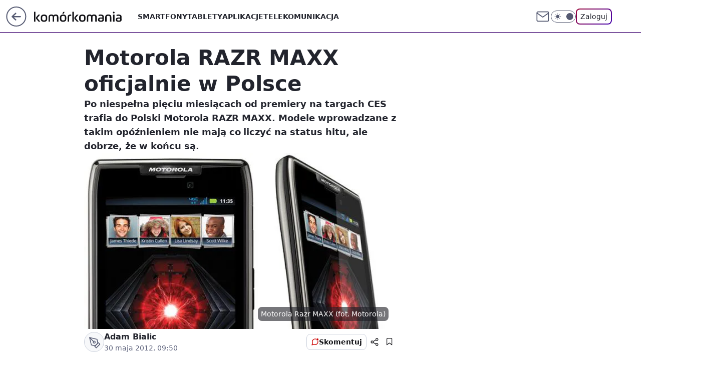

--- FILE ---
content_type: text/html; charset=utf-8
request_url: https://komorkomania.pl/motorola-razr-maxx-oficjalnie-w-polsce,6779377452664449a
body_size: 21426
content:
<!doctype html><html lang="pl"><head><meta charset="utf-8"><meta name="viewport" content="width=device-width, viewport-fit=cover, initial-scale=1"><meta http-equiv="Cache-Control" content="no-cache"><meta http-equiv="X-UA-Compatible" content="IE=Edge"><meta http-equiv="Expires" content="0"><meta name="logo" content="/staticfiles/logo.png"><script>
		// dot
		var TECH = true;
		var GOFER = true;
		var wp_dot_type = 'click';
		var appVersion = "v1.540.1";
		var wp_dot_addparams = {"bunchID":"235596","canonical":"https://komorkomania.pl/motorola-razr-maxx-oficjalnie-w-polsce,6779377452664449a","cauthor":"Adam Bialic","ccategory":"","cdate":"2012-05-30","cedtype":"news","ciab":"IAB19,IAB-v3-628,IAB19-18","cid":"6779377452664449","corigin":"","cpagemax":1,"cpageno":1,"cplatform":"gofer","crepub":0,"csource":"WP Komórkomania","csystem":"ncr","ctags":"smartfony","ctlength":3043,"ctype":"article","cuct":"","darkmode":false,"frontendVer":"v1.540.1|20260119","isLogged":false,"svid":"12657bc0-2ceb-4cce-a235-f0e813c2f0ca"};
		// wpjslib
		var WP = [];
		var wp_sn = "komorkomania";
		var rekid = "235596";
		var wp_push_notification_on = true;
		var wp_mobile = false;
		var wp_fb_id = "933316406876601";
		var wp_subscription = "";

		var wpStadcp = "0.000";
		var screeningv2 = true;
		var API_DOMAIN = '/';
		var API_STREAM = '/v1/stream';
		var API_GATEWAY = "/graphql";
		var API_HOST_ONE_LOGIN = "https://komorkomania.pl";
		var WPP_VIDEO_EMBED = null || [];
		if (true) {
			var getPopoverAnchor = async () =>
				document.querySelector('[data-role="onelogin-button"]');
		}
		var wp_push_notification_on = true;
		var wp_onepager = true;
		var asyncNativeQueue = [];
		var wp_consent_logo = "/staticfiles/logo.png";
		var wp_consent_color = 'var(--wp-consent-color)';
		if (true) {
			var wp_pvid = "7dc216f002987c92a9e8";
		}

		if (false) {
			var wp_pixel_id = "";
		}
		if (true) {
			var onResizeCallback = function (layoutType) {
				window.wp_dot_addparams.layout = layoutType;
			};

			var applicationSize = {};
			if (false) {
				var breakpointNarrow = 0;
			} else {
				var breakpointNarrow = 1280;
			}
			function onResize() {
				applicationSize.innerWidth = window.innerWidth;
				applicationSize.type =
					window.innerWidth >= breakpointNarrow ? 'wide' : 'narrow';
				onResizeCallback(applicationSize.type);
			}
			onResize();
			window.addEventListener('resize', onResize);
		}

		var loadTimoeout = window.setTimeout(function () {
			window.WP.push(function () {
				window.WP.performance.registerMark('WPJStimeout');
				loadScript();
			});
		}, 3000);

		var loadScript = function () {
			window.clearTimeout(loadTimoeout);
			document.body.setAttribute('data-wp-loaded', 'true');
		};
		window.WP.push(function () {
			window.WP.gaf.loadBunch(false, loadScript, true);
			if (true) {
				window.WP.gaf.registerCommercialBreak(2);
			}
		});
		var __INIT_CONFIG__ = {"randvar":"FSrpIVWzXV","randomClasses":{"0":"uKUdL","100":"mtGTW","150":"ahCzh","162":"LzYgL","180":"vAONU","200":"ODqfJ","250":"sQKzC","280":"Vlesj","282":"HEQbN","300":"Xjoyp","312":"DJebT","330":"rGsMn","332":"muGeA","40":"dKOnG","50":"oCFMy","60":"aRmfT","600":"hhkqi","662":"DINjY","712":"qFMeD","780":"RIsbg","810":"joJPg","82":"VWbRm","fullPageScreeningWallpaper":"tZfrc","hasPlaceholderPadding":"rKpHl","hasVerticalPlaceholderPadding":"tHzff","panelPremiumScreeningWallpaper":"iqXCV","placeholderMargin":"QvCud","screeningContainer":"esxlD","screeningWallpaper":"wuXuM","screeningWallpaperSecondary":"zZDcy","slot15ScreeningWallpaper":"pGleC","slot16ScreeningWallpaper":"nFJyB","slot17ScreeningWallpaper":"OLDhe","slot18ScreeningWallpaper":"ThuPk","slot19ScreeningWallpaper":"rpuaW","slot38ScreeningWallpaper":"rqxUE","slot3ScreeningWallpaper":"JpFZO","slot501ScreeningWallpaper":"iOkoI","slot75ScreeningWallpaper":"eUCSO","transparent":"HamPr"},"productId":"6529509124388993","isMobile":false,"social":{"facebook":{"accountName":"komorkomania","appId":"2924213607887346","pages":["185160172251"],"clientToken":"18524450364e02ede20352b13e3c292b"},"instagram":{},"tiktok":{},"giphy":{"appId":"sQK9FPEEd9Ih6icRBPMRfH03bo0BeH1X"},"x":{},"youtube":{},"linkedin":{}},"cookieDomain":".komorkomania.pl","isLoggedIn":false,"user":{},"userApi":"/graphql","oneLoginApiHost":"","scriptSrc":"https://komorkomania.pl/[base64]","isGridEnabled":false,"editorialIcon":{"iconUrl":"","url":"","text":""},"poll":{"id":"","title":"","photo":{"url":"","width":0,"height":0},"pollType":"","question":"","answers":null,"sponsored":false,"logoEnabled":false,"sponsorLogoFile":{"url":"","width":0,"height":0},"sponsorLogoLink":"","buttonText":"","buttonUrl":""},"abTestVariant":"","showExitDiscover":false,"isLanding":false,"scrollLockTimeout":0,"scrollMetricEnabled":false,"survicateSegments":"","isFeed":false,"isSuperApp":false,"oneLoginClientId":"komorkomania","weatherSrc":"","commonHeadSrc":"","userPanelCss":"https://komorkomania.pl/[base64]","saveForLaterProductID":"5927206335214209","withNewestBottombar":true,"acid":"","withBottomRecommendationsSplit":false,"isCommentsPageAbTest":false};
		window["FSrpIVWzXV"] = function (
			element,
			slot,
			withPlaceholder,
			placeholder,
			options
		) {
			window.WP.push(function () {
				if (withPlaceholder && element.parentNode) {
					window.WP.gaf.registerPlaceholder(
						slot,
						element.parentNode,
						placeholder
					);
					if (true) {
						element.parentNode.style.display = 'none';
					}
				}
				if (false) {
					window.WP.gaf.registerSlot(slot, element, options);
				}
			});
		};
	</script><meta name="gaf" content="blyedceq"> <script>!function(e,f){try{if(!document.cookie.match('(^|;)\\s*WPdp=([^;]*)')||/google/i.test(window.navigator.userAgent))return;f.WP=f.WP||[];f.wp_pvid=f.wp_pvid||(function(){var output='';while(output.length<20){output+=Math.random().toString(16).substr(2);output=output.substr(0,20)}return output})(20);var abtest=function(){function e(t){return!(null==t)&&"object"==typeof t&&!Array.isArray(t)&&0<Object.keys(t).length}var t="",r=f.wp_abtest;return e(r)&&(t=Object.entries(r).map(([r,t])=>{if(e(t))return Object.entries(t).map(([t,e])=>r+"|"+t+"|"+e).join(";")}).join(";")),t}();var r,s,c=[["https://komorkomania","pl/[base64]"]
.join('.'),["pvid="+f.wp_pvid,(s=e.cookie.match(/(^|;)\s*PWA_adbd\s*=\s*([^;]+)/),"PWA_adbd="+(s?s.pop():"2")),location.search.substring(1),(r=e.referrer,r&&"PWAref="+encodeURIComponent(r.replace(/^https?:\/\//,""))),f.wp_sn&&"sn="+f.wp_sn,abtest&&"abtest="+encodeURIComponent(abtest)].filter(Boolean).join("&")].join("/?");e.write('<scr'+'ipt src="'+c+'"><\/scr'+'ipt>')}catch(_){console.error(_)}}(document,window);</script><script id="hb" crossorigin="anonymous" src="https://komorkomania.pl/[base64]"></script><title>Motorola RAZR MAXX oficjalnie w Polsce</title><link href="https://komorkomania.pl/motorola-razr-maxx-oficjalnie-w-polsce,6779377452664449a" rel="canonical"><meta name="description" content="Po niespełna pięciu miesiącach od premiery na targach CES trafia do Polski Motorola RAZR MAXX. Modele wprowadzane z takim opóźnieniem nie mają co liczyć na status hitu, ale dobrze, że w końcu są."> <meta name="author" content="Grupa Wirtualna Polska"><meta name="robots" content="max-image-preview:large"><meta property="og:type" content="article"><meta property="og:title" content="Motorola RAZR MAXX oficjalnie w Polsce"><meta property="og:description" content="Po niespełna pięciu miesiącach od premiery na targach CES trafia do Polski Motorola RAZR MAXX. Modele wprowadzane z takim opóźnieniem nie mają co liczyć na status hitu, ale dobrze, że w końcu są."><meta property="og:url" content="https://komorkomania.pl/motorola-razr-maxx-oficjalnie-w-polsce,6779377452664449a"><meta property="og:site_name" content="Komórkomania"><meta property="og:locale" content="pl_PL"><meta property="og:article:tag" content="smartfony"><meta property="og:image" content="https://v.wpimg.pl/NzcxN2QuYRsCGjgBfg5sDkFCbFs4V2JYFlp0EH5AeEgbTXcHfhhgEQwVIUA6GiMbDREvHCEZYQgCAjxfMA02V1VLKAtoQnseAkB_BGBEdhgGS3kFYEIqVAkIKRAs"><meta property="og:image:width" content="562"><meta property="og:image:height" content="595">  <meta property="og:image:type" content="image/png"><meta property="article:published_time" content="2012-05-30T07:50:02.000Z"> <meta property="article:modified_time" content="2012-05-30T09:50:02.000Z"><meta name="twitter:card" content="summary_large_image"><meta name="twitter:description" content="Po niespełna pięciu miesiącach od premiery na targach CES trafia do Polski Motorola RAZR MAXX. Modele wprowadzane z takim opóźnieniem nie mają co liczyć na status hitu, ale dobrze, że w końcu są."><meta name="twitter:image" content="https://v.wpimg.pl/NzcxN2QuYRsCGjgBfg5sDkFCbFs4V2JYFlp0EH5AeEgbTXcHfhhgEQwVIUA6GiMbDREvHCEZYQgCAjxfMA02V1VLKAtoQnseAkB_BGBEdhgGS3kFYEIqVAkIKRAs"><meta name="fb:app_id" content="2924213607887346"><meta name="fb:pages" content="185160172251"><link rel="alternate" type="application/rss+xml" href="/rss/aktualnosci" title="Aktualności"><script id="wpjslib6" type="module" src="https://komorkomania.pl/[base64]" async="" crossorigin="anonymous"></script><script type="module" src="https://komorkomania.pl/[base64]" crossorigin="anonymous"></script><script type="module" src="https://komorkomania.pl/[base64]" crossorigin="anonymous"></script><link rel="apple-touch-icon" href="/staticfiles/icons/icon.png"><link rel="stylesheet" href="https://komorkomania.pl/[base64]"><link rel="stylesheet" href="https://komorkomania.pl/[base64]"><link rel="stylesheet" href="https://komorkomania.pl/[base64]"><link rel="stylesheet" href="https://komorkomania.pl/[base64]"><link rel="preload" as="image" href="https://v.wpimg.pl/NzcxN2QuYRsCGjgBfg5sDkFCbFs4V2JYFlp0EH5MfUwbTXwFfhhgEQwVIUA6GiMbDREvHCEZYQgCAjxfMA02V1VLKAtoQnseAkB_BGBEdhgGS3kFYEIqVAkIKRAs" fetchpriority="high"><meta name="breakpoints" content="629, 1139, 1365"><meta name="content-width" content="device-width, 630, 980, 1280"><link rel="manifest" href="/site.webmanifest"><meta name="mobile-web-app-capable" content="yes"><meta name="apple-mobile-web-app-capable" content="yes"><meta name="apple-mobile-web-app-status-bar-style" content="black-translucent"><meta name="theme-color" content="var(--color-brand)"><style>.FSrpIVWzXV{background-color:var(--color-neutral-25);position:relative;width:100%;min-height:200px;}.dark .FSrpIVWzXV{background-color:var(--color-neutral-850);}.rKpHl .FSrpIVWzXV{padding: 18px 16px 10px;}.HamPr{background-color:transparent;}.dark .HamPr{background-color:transparent;}.tHzff{padding: 15px 0;}.QvCud{margin:var(--wp-placeholder-margin);}.aRmfT{min-height:60px;}.mtGTW{min-height:100px;}.DJebT{min-height:312px;}.muGeA{min-height:332px;}.uKUdL{min-height:0px;}.ahCzh{min-height:150px;}.ODqfJ{min-height:200px;}.LzYgL{min-height:162px;}.vAONU{min-height:180px;}.sQKzC{min-height:250px;}.RIsbg{min-height:780px;}.DINjY{min-height:662px;}.Vlesj{min-height:280px;}.hhkqi{min-height:600px;}.dKOnG{min-height:40px;}.oCFMy{min-height:50px;}.qFMeD{min-height:712px;}.joJPg{min-height:810px;}.HEQbN{min-height:282px;}.VWbRm{min-height:82px;}.Xjoyp{min-height:300px;}.rGsMn{min-height:330px;}</style></head><body class=""><meta itemprop="name" content="Komórkomania"><div><div class="h-0"></div><script>(function(){var sc=document.currentScript;window[window.__INIT_CONFIG__.randvar](sc.previousElementSibling,6,false,{},{
    setNative: (dataNative, onViewCallback) => {
    window.asyncNativeQueue.push({
      action:"onPanelPremium",
      payload: { 
        screeningWallpaperClassName: "zZDcy", 
        dataNative: dataNative,
        onViewCallback: onViewCallback,
        
      }
})}});})()</script></div><div class="h-0"></div><script>(function(){var sc=document.currentScript;window[window.__INIT_CONFIG__.randvar](sc.previousElementSibling,10,false,{},undefined);})()</script> <div class="h-0"></div><script>(function(){var sc=document.currentScript;window[window.__INIT_CONFIG__.randvar](sc.previousElementSibling,89,false,{},undefined);})()</script> <div class="blyedceqh"></div><div class="sticky top-0 w-full z-300"><header data-st-area="header" id="service-header" class="bg-[--color-header-bg] h-[4.125rem] relative select-none w-full"><div class="max-w-[980px] pl-3 xl:max-w-[1280px] h-full w-full flex items-center mx-auto relative"><input class="peer hidden" id="menu-toggle-button" type="checkbox" autocomplete="off"><div class="hidden peer-checked:block"><div class="wp-header-menu"><div class="wp-link-column"><ul class="wp-link-list"><li><a class="wp-link px-4 py-3 block" href="/smartfony">Smartfony</a></li><li><a class="wp-link px-4 py-3 block" href="/tablety">Tablety</a></li><li><a class="wp-link px-4 py-3 block" href="/aplikacje,temat,6025184028951169">Aplikacje</a></li><li><a class="wp-link px-4 py-3 block" href="/telekomunikacja,temat,6008966626185857">Telekomunikacja</a></li></ul><div class="wp-social-box"><span>Obserwuj nas na:</span><div><a class="cHJldmVudENC" href="https://www.facebook.com/komorkomania"><svg xmlns="http://www.w3.org/2000/svg" fill="none" viewBox="0 0 24 24"><path stroke="currentColor" stroke-linecap="round" stroke-linejoin="round" stroke-width="1.5" d="M18 2.941h-3a5 5 0 0 0-5 5v3H7v4h3v8h4v-8h3l1-4h-4v-3a1 1 0 0 1 1-1h3z"></path></svg></a> </div></div></div><input class="peer hidden" id="wp-menu-link-none" name="wp-menu-links" type="radio" autocomplete="off" checked="checked"><div class="wp-teaser-column translate-x-[248px] peer-checked:translate-x-0"><div class="wp-header-menu-subtitle">Popularne w serwisie <span class="uppercase">Komórkomania</span>:</div><div class="wp-teaser-grid"><a href="https://komorkomania.pl/korzystasz-ze-spotify-uwazaj-na-te-wiadomosci,7027180281534081a" title="Korzystasz ze Spotify? Uważaj na te wiadomości"><div class="wp-img-placeholder"><img src="https://v.wpimg.pl/YmVhYjFkdgw3Ci9ZaRB7GXRSewMvSXVPI0pjSGlYaFkuWW5caQ0wATMaPBopRT4fIxg4HTZFKQF5CSkDaR1oQjIBKhoqCiBCMwU7DyJEaFQ0XjtYdlp0VGIMbUdyWmAIe1A4D3RGYA43DjsPJwloCWIJexc" loading="lazy" class="wp-img" alt="Korzystasz ze Spotify? Uważaj na te wiadomości"></div><span class="wp-teaser-title">Korzystasz ze Spotify? Uważaj na te wiadomości</span> <span class="wp-teaser-author"></span></a><a href="https://komorkomania.pl/zapomniales-hasla-do-mobywatela-oto-prosty-sposob-aby-odzyskac-dostep-do-aplikacji,7027164935968385a" title="Zapomniałeś hasła do mObywatela? Oto prosty sposób, aby odzyskać dostęp do aplikacji"><div class="wp-img-placeholder"><img src="https://v.wpimg.pl/ODZmYmRiYCU7Dy9efRJtMHhXewQ7S2NmL09jT31afnAiXG5bfQ8mKD8fPB09Ryg2Lx04GiJHPyh1DCkEfR9-az4EKh0-CDZrPwA7CDZGKXJvXD8JY11idm9YOkBmWnxxdww9WTBEeX1rXGFbNAsrJmteexA" loading="lazy" class="wp-img" alt="Zapomniałeś hasła do mObywatela? Oto prosty sposób, aby odzyskać dostęp do aplikacji"></div><span class="wp-teaser-title">Zapomniałeś hasła do mObywatela? Oto prosty sposób, aby odzyskać dostęp do aplikacji</span> <span class="wp-teaser-author"></span></a><a href="https://komorkomania.pl/jak-bedzie-wygladalo-ai-w-ios-18-wyciekly-plany-apple,7027131705408000a" title="Jak będzie działało AI w iOS 18? Wyciekły plany Apple"><div class="wp-img-placeholder"><img src="https://v.wpimg.pl/NGEzNWZmYSYkGDhkdRZsM2dAbD4zT2JlMFh0dXVef3M9S3lhdQsnKyAIKyc1Qyk1MAovICpDPitqGz4-dRt_aCETPSc2DDdoIBcsMj5CeyF2S3kybg9jIX0ZLHpuVS10aBh_YmxAdyZxSXo2aVgoIXwYbCo" loading="lazy" class="wp-img" alt="Jak będzie działało AI w iOS 18? Wyciekły plany Apple"></div><span class="wp-teaser-title">Jak będzie działało AI w iOS 18? Wyciekły plany Apple</span> <span class="wp-teaser-author"></span></a><a href="https://komorkomania.pl/edytowanie-wyslanych-sms-ow-testy-nowej-funkcji-na-androidzie,7027068421617281a" title="Edytowanie wysłanych SMS-ów? Testy nowej funkcji na Androidzie"><div class="wp-img-placeholder"><img src="https://v.wpimg.pl/ZGM0ODk4dSYsUjl3RE94M28KbS0CFnZlOBJ1ZkQHa3M1AXhyRFIzKyhCKjQEGj01OEAuMxsaKitiUT8tREJraClZPDQHVSNoKF0tIQ8bbnUrBHolCFV3ISkDe2lfUmxwYAh7J1IZOHZ7ACsnXwxjf3QEbTk" loading="lazy" class="wp-img" alt="Edytowanie wysłanych SMS-ów? Testy nowej funkcji na Androidzie"></div><span class="wp-teaser-title">Edytowanie wysłanych SMS-ów? Testy nowej funkcji na Androidzie</span> <span class="wp-teaser-author"></span></a><a href="https://komorkomania.pl/czy-mozna-uzywac-telefonu-podczas-burzy-wyjasniamy,7027016037669376a" title="Czy można używać telefonu podczas burzy? Wyjaśniamy"><div class="wp-img-placeholder"><img src="https://v.wpimg.pl/ZGQ1YTE4dSYwUy9nak94M3MLez0sFnZlJBNjdmoHa3MpAG5ialIzKzRDPCQqGj01JEE4IzUaKit-UCk9akJraDVYKiQpVSNoNFw7MSEbYyNnCG0xcQR3JWkBYHlxUTl1fFM4NnYZOHFlAD0wcFVrf2AFeyk" loading="lazy" class="wp-img" alt="Czy można używać telefonu podczas burzy? Wyjaśniamy"></div><span class="wp-teaser-title">Czy można używać telefonu podczas burzy? Wyjaśniamy</span> <span class="wp-teaser-author"></span></a><a href="https://komorkomania.pl/jak-ukryc-swoj-numer-prosty-poradnik-jak-ustawic-numer-prywatny,7026793353177600a" title="Jak ukryć swój numer? Prosty poradnik jak ustawić numer prywatny"><div class="wp-img-placeholder"><img src="https://v.wpimg.pl/NzZiMzYxYRs7CztJdgNsDnhTbxMwWmJYL0t3WHZLf04iWHpMdh4nFj8bKAo2VikILxksDSlWPhZ1CD0Tdg5_VT4APgo1GTdVPwQvHz1XLENuCChPP09jTT9RfVdtSi1Mdwt-TG5Vd0NsWXpMO0t4S2xZbwc" loading="lazy" class="wp-img" alt="Jak ukryć swój numer? Prosty poradnik jak ustawić numer prywatny"></div><span class="wp-teaser-title">Jak ukryć swój numer? Prosty poradnik jak ustawić numer prywatny</span> <span class="wp-teaser-author"></span></a></div></div></div><div class="wp-header-menu-layer"></div></div><div class="header-back-button-container"><div id="wp-sg-back-button" class="back-button-container wp-back-sg" data-st-area="goToSG"><a href="/" data-back-link><svg class="back-button-icon" xmlns="http://www.w3.org/2000/svg" width="41" height="40" fill="none"><circle cx="20.447" cy="20" r="19" fill="transparent" stroke="currentColor" stroke-width="2"></circle> <path fill="currentColor" d="m18.5 12.682-.166.133-6.855 6.472a1 1 0 0 0-.089.099l.117-.126q-.087.082-.155.175l-.103.167-.075.179q-.06.178-.06.374l.016.193.053.208.08.178.103.16.115.131 6.853 6.47a1.4 1.4 0 0 0 1.897 0 1.213 1.213 0 0 0 .141-1.634l-.14-.157-4.537-4.283H28.44c.741 0 1.342-.566 1.342-1.266 0-.635-.496-1.162-1.143-1.252l-.199-.014-12.744-.001 4.536-4.281c.472-.445.519-1.14.141-1.634l-.14-.158a1.4 1.4 0 0 0-1.55-.237z"></path></svg></a></div><a href="/" class="cHJldmVudENC z-0" title="Komórkomania" id="service_logo"><svg class="text-[--color-logo] max-w-[--logo-width] h-[--logo-height] align-middle mr-8"><use href="/staticfiles/siteLogoDesktop.svg#root"></use></svg></a></div><ul class="flex text-sm/[1.3125rem] gap-8  xl:flex hidden"><li class="flex items-center group relative"><a class="whitespace-nowrap group uppercase no-underline font-semibold hover:underline text-[--color-header-text] cHJldmVudENC" href="/smartfony">Smartfony</a> </li><li class="flex items-center group relative"><a class="whitespace-nowrap group uppercase no-underline font-semibold hover:underline text-[--color-header-text] cHJldmVudENC" href="/tablety">Tablety</a> </li><li class="flex items-center group relative"><a class="whitespace-nowrap group uppercase no-underline font-semibold hover:underline text-[--color-header-text] cHJldmVudENC" href="/aplikacje,temat,6025184028951169">Aplikacje</a> </li><li class="flex items-center group relative"><a class="whitespace-nowrap group uppercase no-underline font-semibold hover:underline text-[--color-header-text] cHJldmVudENC" href="/telekomunikacja,temat,6008966626185857">Telekomunikacja</a> </li></ul><div class="group mr-0 xl:ml-[3.5rem] flex flex-1 items-center justify-end"><div class="h-8 text-[--icon-light] flex items-center gap-4"><a id="wp-poczta-link" href="https://poczta.wp.pl/login/login.html" class="text-[--color-header-icon-light] block size-8 cHJldmVudENC"><svg viewBox="0 0 32 32" fill="none" xmlns="http://www.w3.org/2000/svg"><path d="M6.65944 6.65918H25.3412C26.6256 6.65918 27.6764 7.71003 27.6764 8.9944V23.0057C27.6764 24.2901 26.6256 25.3409 25.3412 25.3409H6.65944C5.37507 25.3409 4.32422 24.2901 4.32422 23.0057V8.9944C4.32422 7.71003 5.37507 6.65918 6.65944 6.65918Z" stroke="currentColor" stroke-width="1.8" stroke-linecap="round" stroke-linejoin="round"></path> <path d="M27.6764 8.99438L16.0003 17.1677L4.32422 8.99438" stroke="currentColor" stroke-width="1.8" stroke-linecap="round" stroke-linejoin="round"></path></svg></a><input type="checkbox" class="hidden" id="darkModeCheckbox"> <label class="wp-darkmode-toggle" for="darkModeCheckbox" aria-label="Włącz tryb ciemny"><div class="toggle-container"><div class="toggle-icon-dark"><svg viewBox="0 0 16 16" class="icon-moon" fill="currentColor" xmlns="http://www.w3.org/2000/svg"><path d="M15.293 11.293C13.8115 11.9631 12.161 12.1659 10.5614 11.8743C8.96175 11.5827 7.48895 10.8106 6.33919 9.66085C5.18944 8.5111 4.41734 7.0383 4.12574 5.43866C3.83415 3.83903 4.03691 2.18852 4.70701 0.707031C3.52758 1.24004 2.49505 2.05123 1.69802 3.07099C0.900987 4.09075 0.363244 5.28865 0.130924 6.56192C-0.101395 7.83518 -0.0213565 9.1458 0.364174 10.3813C0.749705 11.6169 1.42922 12.7404 2.34442 13.6556C3.25961 14.5708 4.38318 15.2503 5.61871 15.6359C6.85424 16.0214 8.16486 16.1014 9.43813 15.8691C10.7114 15.6368 11.9093 15.0991 12.9291 14.302C13.9488 13.505 14.76 12.4725 15.293 11.293V11.293Z"></path></svg></div><div class="toggle-icon-light"><svg fill="currentColor" class="icon-sun" xmlns="http://www.w3.org/2000/svg" viewBox="0 0 30 30"><path d="M 14.984375 0.98632812 A 1.0001 1.0001 0 0 0 14 2 L 14 5 A 1.0001 1.0001 0 1 0 16 5 L 16 2 A 1.0001 1.0001 0 0 0 14.984375 0.98632812 z M 5.796875 4.7988281 A 1.0001 1.0001 0 0 0 5.1015625 6.515625 L 7.2226562 8.6367188 A 1.0001 1.0001 0 1 0 8.6367188 7.2226562 L 6.515625 5.1015625 A 1.0001 1.0001 0 0 0 5.796875 4.7988281 z M 24.171875 4.7988281 A 1.0001 1.0001 0 0 0 23.484375 5.1015625 L 21.363281 7.2226562 A 1.0001 1.0001 0 1 0 22.777344 8.6367188 L 24.898438 6.515625 A 1.0001 1.0001 0 0 0 24.171875 4.7988281 z M 15 8 A 7 7 0 0 0 8 15 A 7 7 0 0 0 15 22 A 7 7 0 0 0 22 15 A 7 7 0 0 0 15 8 z M 2 14 A 1.0001 1.0001 0 1 0 2 16 L 5 16 A 1.0001 1.0001 0 1 0 5 14 L 2 14 z M 25 14 A 1.0001 1.0001 0 1 0 25 16 L 28 16 A 1.0001 1.0001 0 1 0 28 14 L 25 14 z M 7.9101562 21.060547 A 1.0001 1.0001 0 0 0 7.2226562 21.363281 L 5.1015625 23.484375 A 1.0001 1.0001 0 1 0 6.515625 24.898438 L 8.6367188 22.777344 A 1.0001 1.0001 0 0 0 7.9101562 21.060547 z M 22.060547 21.060547 A 1.0001 1.0001 0 0 0 21.363281 22.777344 L 23.484375 24.898438 A 1.0001 1.0001 0 1 0 24.898438 23.484375 L 22.777344 21.363281 A 1.0001 1.0001 0 0 0 22.060547 21.060547 z M 14.984375 23.986328 A 1.0001 1.0001 0 0 0 14 25 L 14 28 A 1.0001 1.0001 0 1 0 16 28 L 16 25 A 1.0001 1.0001 0 0 0 14.984375 23.986328 z"></path></svg></div></div><div class="toggle-icon-circle"></div></label><div class="relative"><form action="/auth/v1/sso/auth" data-role="onelogin-button" method="get" id="wp-login-form"><input type="hidden" name="continue_url" value="https://komorkomania.pl/motorola-razr-maxx-oficjalnie-w-polsce,6779377452664449a"> <button type="submit" class="wp-login-button">Zaloguj</button></form></div></div><div class="ml-[0.25rem] w-[3.375rem] flex items-center justify-center"><label role="button" for="menu-toggle-button" tab-index="0" aria-label="Menu" class="cursor-pointer flex items-center justify-center size-8 text-[--color-header-icon-light]"><div class="hidden peer-checked:group-[]:flex absolute top-0 right-0 w-[3.375rem] h-[4.4375rem] bg-white dark:bg-[--color-neutral-800] z-1 items-center justify-center rounded-t-2xl peer-checked:group-[]:text-[--icon-dark]"><svg xmlns="http://www.w3.org/2000/svg" width="32" height="32" viewBox="0 0 32 32" fill="none"><path d="M24 8 8 24M8 8l16 16" stroke="currentColor" stroke-width="1.8" stroke-linecap="round" stroke-linejoin="round"></path></svg></div><div class="flex peer-checked:group-[]:hidden h-8 w-8"><svg xmlns="http://www.w3.org/2000/svg" viewBox="0 0 32 32" fill="none"><path d="M5 19h22M5 13h22M5 7h22M5 25h22" stroke="currentColor" stroke-width="1.8" stroke-linecap="round" stroke-linejoin="round"></path></svg></div></label></div></div></div><hr class="absolute bottom-0 left-0 m-0 h-px w-full border-t border-solid border-[--color-brand]"><div id="user-panel-v2-root" class="absolute z-[9999] right-0 empty:hidden"></div></header> </div> <div class="relative flex w-full flex-col items-center" data-testid="screening-main"><div class="wuXuM"><div class="absolute inset-0"></div></div><div class="w-full py-2 has-[div>div:not(:empty)]:p-0"><div class="esxlD"></div></div><div class="flex w-full flex-col items-center"><div class="zZDcy relative w-full"><div class="absolute inset-x-0 top-0"></div></div><div class="relative w-auto"><main class="wp-main-article" style="--nav-header-height: 90px;"><article data-st-area="article-article"><div class="flex mb-5"><div class="article-header flex-auto"><div><h1>Motorola RAZR MAXX oficjalnie w Polsce </h1></div><div class="article-lead x-tts"><p>Po niespełna pięciu miesiącach od premiery na targach CES trafia do Polski Motorola RAZR MAXX. Modele wprowadzane z takim opóźnieniem nie mają co liczyć na status hitu, ale dobrze, że w końcu są.</p></div><div><div class="article-img-placeholder" data-mainmedia-photo><img width="936" height="527" alt="Motorola RAZR MAXX oficjalnie w Polsce 1" src="https://v.wpimg.pl/NzcxN2QuYRsCGjgBfg5sDkFCbFs4V2JYFlp0EH5MfUwbTXwFfhhgEQwVIUA6GiMbDREvHCEZYQgCAjxfMA02V1VLKAtoQnseAkB_BGBEdhgGS3kFYEIqVAkIKRAs" data-link="https://v.wpimg.pl/NzcxN2QuYRsCGjgBfg5sDkFCbFs4V2JYFlp0EH5MfUwbTXwFfhhgEQwVIUA6GiMbDREvHCEZYQgCAjxfMA02V1VLKAtoQnseAkB_BGBEdhgGS3kFYEIqVAkIKRAs" class="wp-media-image" fetchpriority="high"><span class="line-clamp-2 article-caption">Motorola Razr MAXX (fot. Motorola)</span></div><div class="article-img-source"></div></div><div class="info-container"><div class="flex flex-wrap gap-2 items-center"><div class="flex relative z-1"><object class="rounded-full select-none text-[--color-neutral-700] bg-[--color-neutral-25] dark:bg-[--color-neutral-850] dark:text-[--color-neutral-150] border border-solid border-[--color-neutral-250] dark:border-[--color-neutral-600]" width="40" height="40"><svg xmlns="http://www.w3.org/2000/svg" viewBox="0 0 46 46" fill="none" stroke="currentColor"><circle cx="24" cy="24" r="23.5" fill="none" stroke-width="0"></circle> <path stroke="currentColor" stroke-linecap="round" stroke-linejoin="round" stroke-width="1.8" d="m24.4004 33.4659 8.7452-8.7451 3.7479 3.7479-8.7452 8.7452-3.7479-3.748Z"></path> <path stroke="currentColor" stroke-linecap="round" stroke-linejoin="round" stroke-width="1.8" d="m31.8962 25.971-1.8739-9.3698-18.1151-4.3726 4.3726 18.115 9.3699 1.874 6.2465-6.2466ZM11.9072 12.2286l9.4773 9.4773"></path> <path stroke="currentColor" stroke-linecap="round" stroke-linejoin="round" stroke-width="1.8" d="M23.1512 25.97c1.38 0 2.4986-1.1187 2.4986-2.4987 0-1.3799-1.1186-2.4986-2.4986-2.4986-1.3799 0-2.4986 1.1187-2.4986 2.4986 0 1.38 1.1187 2.4987 2.4986 2.4987Z"></path></svg></object></div><div><div class="flex flex-wrap text-base font-bold "><span>Adam Bialic</span></div><time class="wp-article-content-date" datetime="2012-05-30T07:50:02.000Z">30 maja 2012, 09:50</time></div></div><div class="flex justify-between sm:justify-end gap-4 relative"><button class="wp-article-action comments top" data-vab-container="social_tools" data-vab-box="comments_button" data-vab-position="top" data-vab-index="2" data-location="/motorola-razr-maxx-oficjalnie-w-polsce,6779377452664449a/komentarze?utm_medium=button_top&amp;utm_source=comments"><div class="flex items-center justify-center relative"><div class="wp-comment-dot"></div><svg xmlns="http://www.w3.org/2000/svg" width="16" height="16" fill="none"><path stroke="currentColor" stroke-linecap="round" stroke-linejoin="round" stroke-width="1.3" d="M14 7.6667a5.59 5.59 0 0 1-.6 2.5333 5.666 5.666 0 0 1-5.0667 3.1334 5.59 5.59 0 0 1-2.5333-.6L2 14l1.2667-3.8a5.586 5.586 0 0 1-.6-2.5333A5.667 5.667 0 0 1 5.8 2.6 5.59 5.59 0 0 1 8.3333 2h.3334A5.6535 5.6535 0 0 1 14 7.3334z"></path></svg></div>Skomentuj</button><div class="wp-article-action-button-container"><button id="wp-article-share-button" class="wp-article-action" type="button" data-vab-container="social_tools" data-vab-position="top" data-vab-box="share" data-vab-index="1"><svg xmlns="http://www.w3.org/2000/svg" width="16" height="16" fill="none"><g stroke="currentColor" stroke-linecap="round" stroke-linejoin="round" stroke-width="1.3" clip-path="url(#clip0_1847_293)"><path d="M12.714 5.0953c1.1834 0 2.1427-.9594 2.1427-2.1428S13.8974.8098 12.714.8098s-2.1427.9593-2.1427 2.1427.9593 2.1428 2.1427 2.1428M3.2863 10.2024c1.1834 0 2.1427-.9593 2.1427-2.1427S4.4697 5.917 3.2863 5.917s-2.1427.9593-2.1427 2.1427.9593 2.1427 2.1427 2.1427M12.714 15.1902c1.1834 0 2.1427-.9593 2.1427-2.1427s-.9593-2.1427-2.1427-2.1427-2.1427.9593-2.1427 2.1427.9593 2.1427 2.1427 2.1427M5.4287 9.3455l5.1425 2.5712M10.5712 4.2029 5.4287 6.774"></path></g> <defs><clipPath id="clip0_1847_293"><path fill="currentColor" d="M0 0h16v16H0z"></path></clipPath></defs></svg></button><div id="wp-article-share-menu" class="wp-article-share-menu"><button id="share-x" class="wp-article-share-option" data-vab-container="social_tools" data-vab-position="top" data-vab-box="share_twitter" data-vab-index="3"><span class="wp-article-share-icon"><svg xmlns="http://www.w3.org/2000/svg" fill="currentColor" viewBox="0 0 1200 1227"><path d="M714.163 519.284 1160.89 0h-105.86L667.137 450.887 357.328 0H0l468.492 681.821L0 1226.37h105.866l409.625-476.152 327.181 476.152H1200L714.137 519.284zM569.165 687.828l-47.468-67.894-377.686-540.24h162.604l304.797 435.991 47.468 67.894 396.2 566.721H892.476L569.165 687.854z"></path></svg></span> <span>Udostępnij na X</span></button> <button id="share-facebook" class="wp-article-share-option" data-vab-container="social_tools" data-vab-position="top" data-vab-box="share_facebook" data-vab-index="4"><span class="wp-article-share-icon"><svg xmlns="http://www.w3.org/2000/svg" fill="none" viewBox="0 0 24 24"><path stroke="currentColor" stroke-linecap="round" stroke-linejoin="round" stroke-width="1.5" d="M18 2.941h-3a5 5 0 0 0-5 5v3H7v4h3v8h4v-8h3l1-4h-4v-3a1 1 0 0 1 1-1h3z"></path></svg></span> <span>Udostępnij na Facebooku</span></button></div><button id="wp-article-save-button" type="button" class="group wp-article-action disabled:cursor-not-allowed" data-save-id="6779377452664449" data-save-type="ARTICLE" data-save-image="https://m.komorkomania.pl/razrmaxx-63f9975da816118be37717d.jpg" data-save-url="https://komorkomania.pl/motorola-razr-maxx-oficjalnie-w-polsce,6779377452664449a" data-save-title="Motorola RAZR MAXX oficjalnie w Polsce" data-saved="false" data-vab-container="social_tools" data-vab-box="save_button" data-vab-position="top" data-vab-index="0"><svg xmlns="http://www.w3.org/2000/svg" width="12" height="15" fill="none"><path stroke="currentColor" stroke-linecap="round" stroke-linejoin="round" stroke-width="1.3" d="m10.6499 13.65-5-3.6111-5 3.6111V2.0945c0-.3831.1505-.7505.4184-1.0214A1.42 1.42 0 0 1 2.0785.65h7.1428c.379 0 .7423.1521 1.0102.423s.4184.6383.4184 1.0214z"></path></svg></button></div></div></div></div><div class="relative ml-4 flex w-[304px] shrink-0 flex-col flex-nowrap"> <div class="mt-3 w-full [--wp-placeholder-margin:0_0_24px_0]"><div class="FSrpIVWzXV QvCud oCFMy HamPr"><div class="h-0"></div><script>(function(){var sc=document.currentScript;window[window.__INIT_CONFIG__.randvar](sc.previousElementSibling,67,true,{"fixed":true,"top":90},undefined);})()</script></div></div><div class="sticky top-[--nav-header-height] w-full"><div class="FSrpIVWzXV hhkqi HamPr"><div class="h-0"></div><script>(function(){var sc=document.currentScript;window[window.__INIT_CONFIG__.randvar](sc.previousElementSibling,36,true,{"fixed":true,"sticky":true,"top":90},undefined);})()</script></div></div></div></div><div class="my-6 grid w-full grid-cols-[624px_304px] gap-x-4 xl:grid-cols-[196px_724px_304px]"><aside role="complementary" class="relative hidden flex-none flex-col flex-nowrap xl:flex row-span-3"><div class="sticky top-[90px] hidden xl:block xl:-mt-1" id="article-left-rail"></div></aside><div class="wp-billboard col-span-2 [--wp-placeholder-margin:0_0_20px_0]"><div class="FSrpIVWzXV QvCud Xjoyp"><img role="presentation" class="absolute left-1/2 top-1/2 max-h-[80%] max-w-[100px] -translate-x-1/2 -translate-y-1/2" src="https://v.wpimg.pl/ZXJfd3AudTkrBBIAbg54LGhcRlAxHQUrPgJGH2MAeGJoSQ1eIBI_K2UHAEVuBTY5KQMMXC0RPyoVERQdMgM9ejc" loading="lazy" decoding="async"><div class="h-0"></div><script>(function(){var sc=document.currentScript;window[window.__INIT_CONFIG__.randvar](sc.previousElementSibling,3,true,{"fixed":true},{
    setNative: (dataNative, onViewCallback) => {
    window.asyncNativeQueue.push({
      action: "onAlternativeScreening",
      payload:{ 
            screeningWallpaperClassName: "wuXuM", 
            alternativeContainerClassName: "esxlD", 
            slotNumber: 3,
            dataNative: dataNative,
            onViewCallback: onViewCallback
    }})}});})()</script></div></div><div class="flex flex-auto flex-col"><div class="mb-4 flex flex-col gap-6"> <div class="wp-content-text-raw x-tts" data-uxc="paragraph1" data-cpidx="0"><p>Po niespełna pięciu miesiącach od <a href="http://komorkomania.pl/8353,maxxymalnie-pojemna-zyletka-motoroli-3300-mah-nadchodzi-nowa-era">premiery na targach CES</a> trafia do Polski Motorola RAZR MAXX. Modele wprowadzane z takim opóźnieniem nie mają co liczyć na status hitu, ale dobrze, że w końcu są.</p></div> <div class="wp-content-text-raw x-tts" data-cpidx="1"><p>Tak Małgorzata Matusiewicz, dyrektor marketingu Motorola Mobility w Europie Centralnej, skomentowała wprowadzenie RAZR Maxx na polski rynek:</p></div> <div class="wp-content-text-raw x-tts" data-cpidx="2"><blockquote>RAZR MAXX nie zmienia zasad rozgrywki – on tworzy nowe reguły. Oparty na sukcesie, popularności i dorobku RAZR, nowy RAZR MAXX łączy niepowtarzalny design z oszałamiającą mocą i niewiarygodnie wydajną baterią. To idealny zestaw cech dla tych, którzy chcą korzystać ze swojego smartfona bez żadnych ograniczeń. Niezależnie od tego, jak wykorzystujesz urządzenie – oglądasz filmy, rozmawiasz, grasz - nie masz ochoty przejmować się ładowaniem baterii pomiędzy spotkaniami. Nasz najnowszy smartfon przekracza dotychczasową granice i sprawia, że charakterystyczny sygnał ostrzegający o niskim poziomie baterii przechodzi do historii.</blockquote></div> <div class="FSrpIVWzXV sQKzC"><img role="presentation" class="absolute left-1/2 top-1/2 max-h-[80%] max-w-[100px] -translate-x-1/2 -translate-y-1/2" src="https://v.wpimg.pl/ZXJfd3AudTkrBBIAbg54LGhcRlAxHQUrPgJGH2MAeGJoSQ1eIBI_K2UHAEVuBTY5KQMMXC0RPyoVERQdMgM9ejc" loading="lazy" decoding="async"><div class="h-0"></div><script>(function(){var sc=document.currentScript;window[window.__INIT_CONFIG__.randvar](sc.previousElementSibling,5,true,{"fixed":true,"top":90},undefined);})()</script></div> <div class="wp-content-text-raw x-tts" data-cpidx="4"><p>Marketingowe „bla, bla” jak zwykle robi z produktu cud i wynosi sprzęt na wyżyny technologii niedostępne konkurencji. Pewnie nawet bym się zgodził z taką opinią, gdybym czytał ją kilka miesięcy temu... Dzisiaj, kiedy mamy za sobą długi czas, a wraz z nim <a href="http://forum.komorkomania.pl/wiadomosci-i-newsy/10188,ile-telefonow-zaprezentowanych-na-mwc-2012-jest-juz-w-sprzedazy">Mobile World Congress</a> i Samsung Mobile Unpacked, jedynie ironicznie się uśmiecham, a kiedy widzę proponowaną cenę 2199 zł, moje czoło marszczy się z niedowierzania.</p></div> <div class="wp-content-text-raw x-tts" data-cpidx="5"><p>MAXX to niewątpliwie bardzo dobry smartfon, o świetnym designie i genialnej baterii. Jego podzespoły, rozmiar i długość działania stawiałyby go na piedestale jeszcze w lutym. Jednak w Barcelonie pokazano takie modele, jak <a href="http://komorkomania.pl/7135,htc-one-x-test">HTC One X</a>, Huawei D Quad czy <a href="http://komorkomania.pl/6768,dlaczego-wszyscy-zapomnieli-o-lg-4x-hd">LG 4X HD</a>. To one wyznaczyły, jak powinniśmy postrzegać sprzęt z najwyższej półki i to dla nich zarezerwowany jest przedział cenowy, o który zahacza większy Razr.</p></div> <figure class="wp-content-part-image single-image" style="--aspect-ratio:1.914;"><div class="wp-photo-image-container"><picture class="wp-height-limited-image"><source media="(max-width: 629px)" srcSet="https://v.wpimg.pl/MDI0Ni5wYiUoUjhaGgxvMGsKbABcVWFmPBJ0SxoUYnJ6ADZGWFkmKyRfPAJaGiwqIFFgGVlYNzYzRTpEUBw_JSdFY1sFRn9peQVjWgVaYCUsBX5bAUFjNCdXbBQ"> <source media="(min-width: 630px) and (max-width: 1139px)" srcSet="https://v.wpimg.pl/MDI0Ni5wYiUoUjhaGgxvMGsKbABcVWFmPBJ0SxoUYnJ5CDZGWFkmKyRfPAJaGiwqIFFgGVlYNzYzRTpEUBw_JSdFY1sFRn9peQVjWgVaYCUsBX5bAUFjNCdXbBQ"> <source media="(min-width: 1140px) and (max-width: 1279px)" srcSet="https://v.wpimg.pl/MDI0Ni5wYiUoUjhaGgxvMGsKbABcVWFmPBJ0SxoUYn19BDZGWFkmKyRfPAJaGiwqIFFgGVlYNzYzRTpEUBw_JSdFY1sFRn9peQVjWgVaYCUsBX5bAUFjNCdXbBQ"> <source media="(min-width: 1280px)" srcSet="https://v.wpimg.pl/NTAyNDYuYTUgGzh3dg5sIGNDbC0wV2J2NFt0ZnYWYWVxTXo8dhhgPy4UITYyGiM1LxAvaikZYS4zAzswdBAlJiAXO2lrRX9mbEl7aWpFY3kgHHt0a0F4ejEXKWYk"> <img src="https://v.wpimg.pl/NTAyNDYuYTUgGzh3dg5sIGNDbC0wV2J2NFt0ZnYWYWVxS3o8bEZ7eyxXJSs0Gjw_LhQvKjAUYCQtVjQ2IwA6eSQSPCU3AGNmcUh8aWlAY2dxVGMlPEB-ZnVPYDQ3Emwp" width="1024" height="535" loading="lazy" class="wp-media-image" alt="Motorola RAZR MAXX oficjalnie w Polsce 2" data-lightbox="true"></picture> </div><figcaption class="image-description"><span class="image-caption">Motorola Razr MAXX (fot. Motorola)</span> <span class="image-source"></span></figcaption></figure> <div class="FSrpIVWzXV sQKzC"><img role="presentation" class="absolute left-1/2 top-1/2 max-h-[80%] max-w-[100px] -translate-x-1/2 -translate-y-1/2" src="https://v.wpimg.pl/ZXJfd3AudTkrBBIAbg54LGhcRlAxHQUrPgJGH2MAeGJoSQ1eIBI_K2UHAEVuBTY5KQMMXC0RPyoVERQdMgM9ejc" loading="lazy" decoding="async"><div class="h-0"></div><script>(function(){var sc=document.currentScript;window[window.__INIT_CONFIG__.randvar](sc.previousElementSibling,11,true,{"fixed":true,"top":90},undefined);})()</script></div> <div class="wp-content-text-raw x-tts" data-cpidx="8"><p>3300 mAh pojemności baterii wydaje się obietnicą długich przerw między obowiązkowym ładowaniem urządzenia. Kiedy patrzę na ten punkt specyfikacji, zazdroszczę użytkownikom Razra. Ile to razy będąc na działce w lesie na Mazurach, musiałem biegać do pobliskiego ośrodka wczasowego, żeby zostawić swojego LG zaprzyjaźnionemu ochroniarzowi panu Rysiowi (w tym miejscu gorąco pozdrawiam) do ładowania. RAZR MAXX oprócz długiej pracy baterii zapewnia bardzo dobrą wydajność, nie pozostawiając miejsca na kompromisy. Jeśli, wbrew mojej opinii, zostanie rynkowym hitem, to z pewnością dzięki temu kompleksowemu podejściu producenta.</p></div> <div class="wp-content-text-raw x-tts" data-cpidx="9"><p>Mimo obiekcji do czasu wprowadzania kolejnych modeli przez <a href="http://komorkomania.pl/t/41,motorola">Motorolę</a> darzę tę firmę dużym sentymentem, chociażby za stworzenie pierwszego porządnego urządzenia z Androidem (<a href="http://komorkomania.pl/17747,motorola-milestone-pierwsze-wrazenia">Motorola Droid/Milestone</a>). Muszę również przyznać, że MAXX ze względu na baterię nadal jest całkiem ciekawym smartfonem i dobrze, że w końcu 11 czerwca trafi do oficjalnej sprzedaży w Polsce. Ale czy naprawdę musiało to trwać aż tyle?</p></div> <div class="wp-content-text-raw x-tts" data-cpidx="10"><p>Źródło: Motorola Polska</p></div></div><div class="flex gap-4 flex-col" data-uxc="end_text"><div class="wp-article-source -mx-4 sm:mx-0 rounded-none sm:rounded"><span class="my-2">Źródło artykułu:</span> <a href="https://komorkomania.pl/" class="cHJldmVudENC"><span>WP Komórkomania</span></a></div><div class="flex justify-between gap-4"><div class=""><input id="wp-articletags-tags-expand" name="tags-expand" type="checkbox"><div class="wp-articletags" data-st-area="article-tags"><a title="smartfony" class="cHJldmVudENC" href="/smartfony,temat,6004704156673153" rel="tag">smartfony</a> </div></div><button class="wp-article-action comments bottom" data-vab-container="social_tools" data-vab-box="comments_button" data-vab-position="bottom" data-vab-index="2" data-location="/motorola-razr-maxx-oficjalnie-w-polsce,6779377452664449a/komentarze?utm_medium=button_bottom&amp;utm_source=comments"><div class="flex items-center justify-center relative"><div class="wp-comment-dot"></div><svg xmlns="http://www.w3.org/2000/svg" width="16" height="16" fill="none"><path stroke="currentColor" stroke-linecap="round" stroke-linejoin="round" stroke-width="1.3" d="M14 7.6667a5.59 5.59 0 0 1-.6 2.5333 5.666 5.666 0 0 1-5.0667 3.1334 5.59 5.59 0 0 1-2.5333-.6L2 14l1.2667-3.8a5.586 5.586 0 0 1-.6-2.5333A5.667 5.667 0 0 1 5.8 2.6 5.59 5.59 0 0 1 8.3333 2h.3334A5.6535 5.6535 0 0 1 14 7.3334z"></path></svg></div>Skomentuj</button></div></div></div><aside role="complementary" class="relative flex max-w-[304px] flex-none flex-col gap-5"><div id="article-right-rail"><div class="rail-container"><div class="sticky top-[--nav-header-height] w-full"><div class="FSrpIVWzXV hhkqi HamPr"><div class="h-0"></div><script>(function(){var sc=document.currentScript;window[window.__INIT_CONFIG__.randvar](sc.previousElementSibling,37,true,{"fixed":true,"sticky":true,"top":90},undefined);})()</script></div></div></div></div><div class="flex-none"><div class="FSrpIVWzXV hhkqi HamPr"><div class="h-0"></div><script>(function(){var sc=document.currentScript;window[window.__INIT_CONFIG__.randvar](sc.previousElementSibling,35,true,{"fixed":true,"sticky":true,"top":90},undefined);})()</script></div></div></aside></div></article><div class="FSrpIVWzXV Xjoyp"><img role="presentation" class="absolute left-1/2 top-1/2 max-h-[80%] max-w-[100px] -translate-x-1/2 -translate-y-1/2" src="https://v.wpimg.pl/ZXJfd3AudTkrBBIAbg54LGhcRlAxHQUrPgJGH2MAeGJoSQ1eIBI_K2UHAEVuBTY5KQMMXC0RPyoVERQdMgM9ejc" loading="lazy" decoding="async"><div class="h-0"></div><script>(function(){var sc=document.currentScript;window[window.__INIT_CONFIG__.randvar](sc.previousElementSibling,15,true,{"fixed":true},undefined);})()</script></div> <div class="my-6 flex w-full gap-4 justify-end"><div class="flex-auto max-w-[920px]"><div class="wp-cockroach h-full flex flex-col gap-6" data-st-area="list-selected4you"><span class="wp-cockroach-header text-[22px]/7 font-bold text-center mt-6">Wybrane dla Ciebie</span><div class="grid xl:grid-cols-3 grid-cols-2 gap-4 lg:gap-6" data-uxc="start_recommendations"><div><div class="size-full"><div class="alternative-container-810"></div><div class="h-0"></div><script>(function(){var sc=document.currentScript;window[window.__INIT_CONFIG__.randvar](sc.previousElementSibling,810,false,{},{
setNative: (dataNative, onViewCallback) => {
    window.asyncNativeQueue.push({
        action:"onTeaser",
        payload: { 
          teaserClassName: "teaser-810",
          nativeSlotClassName: "teaser-native-810",
          alternativeContainerClassName: "alternative-container-810",
          dataNative: dataNative,
          onViewCallback: onViewCallback,
          template: "",
          onRenderCallback:(t)=>{window.__GOFER_FACTORY__.userActions.registerNative(t,0,12)}
        }
})}});})()</script><div class="teaser-native-810 wp-cockroach-native-teaser relative" data-position="1"></div><a class="wp-teaser teaser-810" href="https://komorkomania.pl/korzystasz-ze-spotify-uwazaj-na-te-wiadomosci,7027180281534081a" title="Korzystasz ze Spotify? Uważaj na te wiadomości" data-service="komorkomania.pl"><div class="wp-img-placeholder"><img src="https://v.wpimg.pl/YmVhYjFkdgw3Ci9ZaRB7GXRSewMvSXVPI0pjSGlYbF0uRz8DKg4rCCYHdw00HikMIRh3GipEOB0_Ry9baQ8wHiYEOBNpDjQPMwx2W38Jbw9kWGhHf189WXtcaFMjRmEMM1p0UyUKPw8zCTtbIl84Tys" loading="lazy" alt="Korzystasz ze Spotify? Uważaj na te wiadomości"></div><span class="wp-teaser-title">Korzystasz ze Spotify? Uważaj na te wiadomości</span> </a></div></div><div><div class="size-full"><div class="alternative-container-80"></div><div class="h-0"></div><script>(function(){var sc=document.currentScript;window[window.__INIT_CONFIG__.randvar](sc.previousElementSibling,80,false,{},{
setNative: (dataNative, onViewCallback) => {
    window.asyncNativeQueue.push({
        action:"onTeaser",
        payload: { 
          teaserClassName: "teaser-80",
          nativeSlotClassName: "teaser-native-80",
          alternativeContainerClassName: "alternative-container-80",
          dataNative: dataNative,
          onViewCallback: onViewCallback,
          template: "",
          onRenderCallback:(t)=>{window.__GOFER_FACTORY__.userActions.registerNative(t,1,12)}
        }
})}});})()</script><div class="teaser-native-80 wp-cockroach-native-teaser relative" data-position="2"></div><a class="wp-teaser teaser-80" href="https://komorkomania.pl/zapomniales-hasla-do-mobywatela-oto-prosty-sposob-aby-odzyskac-dostep-do-aplikacji,7027164935968385a" title="Zapomniałeś hasła do mObywatela? Oto prosty sposób, aby odzyskać dostęp do aplikacji" data-service="komorkomania.pl"><div class="wp-img-placeholder"><img src="https://v.wpimg.pl/ODZmYmRiYCU7Dy9efRJtMHhXewQ7S2NmL09jT31aenQiQj8EPgw9ISoCdwogHD8lLR13HT5GLjQzQi9cfQ0mNyoBOBR9DCImPwl2C2RcfiI-XG1AYFx6J3dZal5nRC4gbg90W2tYfnxsCzsJMFh8Zic" loading="lazy" alt="Zapomniałeś hasła do mObywatela? Oto prosty sposób, aby odzyskać dostęp do aplikacji"></div><span class="wp-teaser-title">Zapomniałeś hasła do mObywatela? Oto prosty sposób, aby odzyskać dostęp do aplikacji</span> </a></div></div><div><div class="size-full"><div class="alternative-container-811"></div><div class="h-0"></div><script>(function(){var sc=document.currentScript;window[window.__INIT_CONFIG__.randvar](sc.previousElementSibling,811,false,{},{
setNative: (dataNative, onViewCallback) => {
    window.asyncNativeQueue.push({
        action:"onTeaser",
        payload: { 
          teaserClassName: "teaser-811",
          nativeSlotClassName: "teaser-native-811",
          alternativeContainerClassName: "alternative-container-811",
          dataNative: dataNative,
          onViewCallback: onViewCallback,
          template: "",
          onRenderCallback:(t)=>{window.__GOFER_FACTORY__.userActions.registerNative(t,2,12)}
        }
})}});})()</script><div class="teaser-native-811 wp-cockroach-native-teaser relative" data-position="3"></div><a class="wp-teaser teaser-811" href="https://komorkomania.pl/jak-bedzie-wygladalo-ai-w-ios-18-wyciekly-plany-apple,7027131705408000a" title="Jak będzie działało AI w iOS 18? Wyciekły plany Apple" data-service="komorkomania.pl"><div class="wp-img-placeholder"><img src="https://v.wpimg.pl/NGEzNWZmYSYkGDhkdRZsM2dAbD4zT2JlMFh0dXVee3c9VSg-Ngg8IjUVYDAoGD4mMgpgJzZCLzcsVThmdQknNDUWLy51CCMlIB5hYjxef3AgTix6PFUtJWhOdjRpQCx2cExjbjtZfXMkSXsxPFQsZTg" loading="lazy" alt="Jak będzie działało AI w iOS 18? Wyciekły plany Apple"></div><span class="wp-teaser-title">Jak będzie działało AI w iOS 18? Wyciekły plany Apple</span> </a></div></div><div><div class="size-full"><div class="alternative-container-812"></div><div class="h-0"></div><script>(function(){var sc=document.currentScript;window[window.__INIT_CONFIG__.randvar](sc.previousElementSibling,812,false,{},{
setNative: (dataNative, onViewCallback) => {
    window.asyncNativeQueue.push({
        action:"onTeaser",
        payload: { 
          teaserClassName: "teaser-812",
          nativeSlotClassName: "teaser-native-812",
          alternativeContainerClassName: "alternative-container-812",
          dataNative: dataNative,
          onViewCallback: onViewCallback,
          template: "",
          onRenderCallback:(t)=>{window.__GOFER_FACTORY__.userActions.registerNative(t,3,12)}
        }
})}});})()</script><div class="teaser-native-812 wp-cockroach-native-teaser relative" data-position="4"></div><a class="wp-teaser teaser-812" href="https://komorkomania.pl/edytowanie-wyslanych-sms-ow-testy-nowej-funkcji-na-androidzie,7027068421617281a" title="Edytowanie wysłanych SMS-ów? Testy nowej funkcji na Androidzie" data-service="komorkomania.pl"><div class="wp-img-placeholder"><img src="https://v.wpimg.pl/ZGM0ODk4dSYsUjl3RE94M28KbS0CFnZlOBJ1ZkQHb3c1HyktB1EoIj1fYSMZQSomOkBhNAcbOzckHzl1RFAzND1cLj1EUTclKFRgcFlSbnIsUy5pDVBpc2AEKXJcGWJzLgliJloCaiMuBHd9Uw1uZTA" loading="lazy" alt="Edytowanie wysłanych SMS-ów? Testy nowej funkcji na Androidzie"></div><span class="wp-teaser-title">Edytowanie wysłanych SMS-ów? Testy nowej funkcji na Androidzie</span> </a></div></div><div><div class="size-full"><div class="alternative-container-813"></div><div class="h-0"></div><script>(function(){var sc=document.currentScript;window[window.__INIT_CONFIG__.randvar](sc.previousElementSibling,813,false,{},{
setNative: (dataNative, onViewCallback) => {
    window.asyncNativeQueue.push({
        action:"onTeaser",
        payload: { 
          teaserClassName: "teaser-813",
          nativeSlotClassName: "teaser-native-813",
          alternativeContainerClassName: "alternative-container-813",
          dataNative: dataNative,
          onViewCallback: onViewCallback,
          template: "",
          onRenderCallback:(t)=>{window.__GOFER_FACTORY__.userActions.registerNative(t,4,12)}
        }
})}});})()</script><div class="teaser-native-813 wp-cockroach-native-teaser relative" data-position="5"></div><a class="wp-teaser teaser-813" href="https://komorkomania.pl/czy-mozna-uzywac-telefonu-podczas-burzy-wyjasniamy,7027016037669376a" title="Czy można używać telefonu podczas burzy? Wyjaśniamy" data-service="komorkomania.pl"><div class="wp-img-placeholder"><img src="https://v.wpimg.pl/ZGQ1YTE4dSYwUy9nak94M3MLez0sFnZlJBNjdmoHb3cpHj89KVEoIiFedzM3QSomJkF3JCkbOzc4Hi9lalAzNCFdOC1qUTclNFV2bSECY3M0BWl5JwxqfnwFPDd3GTgmMwJ0NnMAayM1BDhlfQVuZSw" loading="lazy" alt="Czy można używać telefonu podczas burzy? Wyjaśniamy"></div><span class="wp-teaser-title">Czy można używać telefonu podczas burzy? Wyjaśniamy</span> </a></div></div><div><div class="size-full"><div class="alternative-container-81"></div><div class="h-0"></div><script>(function(){var sc=document.currentScript;window[window.__INIT_CONFIG__.randvar](sc.previousElementSibling,81,false,{},{
setNative: (dataNative, onViewCallback) => {
    window.asyncNativeQueue.push({
        action:"onTeaser",
        payload: { 
          teaserClassName: "teaser-81",
          nativeSlotClassName: "teaser-native-81",
          alternativeContainerClassName: "alternative-container-81",
          dataNative: dataNative,
          onViewCallback: onViewCallback,
          template: "",
          onRenderCallback:(t)=>{window.__GOFER_FACTORY__.userActions.registerNative(t,5,12)}
        }
})}});})()</script><div class="teaser-native-81 wp-cockroach-native-teaser relative" data-position="6"></div><a class="wp-teaser teaser-81" href="https://komorkomania.pl/jak-ukryc-swoj-numer-prosty-poradnik-jak-ustawic-numer-prywatny,7026793353177600a" title="Jak ukryć swój numer? Prosty poradnik jak ustawić numer prywatny" data-service="komorkomania.pl"><div class="wp-img-placeholder"><img src="https://v.wpimg.pl/NzZiMzYxYRs7CztJdgNsDnhTbxMwWmJYL0t3WHZLe0oiRisTNR08HyoGYx0rDT4bLRljCjVXLwozRjtLdhwnCSoFLAN2HSMYPw1iGGBMLx9vD3pXbh12SnddfxlvVSxJbF5gQ2BOfk1sC35MaE5-WCc" loading="lazy" alt="Jak ukryć swój numer? Prosty poradnik jak ustawić numer prywatny"></div><span class="wp-teaser-title">Jak ukryć swój numer? Prosty poradnik jak ustawić numer prywatny</span> </a></div></div><div><div class="size-full"><div class="alternative-container-82"></div><div class="h-0"></div><script>(function(){var sc=document.currentScript;window[window.__INIT_CONFIG__.randvar](sc.previousElementSibling,82,false,{},{
setNative: (dataNative, onViewCallback) => {
    window.asyncNativeQueue.push({
        action:"onTeaser",
        payload: { 
          teaserClassName: "teaser-82",
          nativeSlotClassName: "teaser-native-82",
          alternativeContainerClassName: "alternative-container-82",
          dataNative: dataNative,
          onViewCallback: onViewCallback,
          template: "",
          onRenderCallback:(t)=>{window.__GOFER_FACTORY__.userActions.registerNative(t,6,12)}
        }
})}});})()</script><div class="teaser-native-82 wp-cockroach-native-teaser relative" data-position="7"></div><a class="wp-teaser teaser-82" href="https://komorkomania.pl/premiera-sony-xperia-1-vi-juz-wkrotce-smartfon-zaskoczy-aparatem,7026746355665408a" title="Premiera Sony Xperia 1 VI już wkrótce. Smartfon zaskoczy aparatem?" data-service="komorkomania.pl"><div class="wp-img-placeholder"><img src="https://v.wpimg.pl/ZWI5NGI2dTYoVzh0Zkl4I2sPbC4gEHZ1PBd0ZWYBb2cxGiguJVcoMjlaYCA7Ryo2PkVgNyUdOycgGjh2ZlYzJDlZLz5mVzc1LFFhdSpWbzR_DXlqLwA4YWQBfHF_HzgzeFdjdnwCPjIrDHolf1BrdTQ" loading="lazy" alt="Premiera Sony Xperia 1 VI już wkrótce. Smartfon zaskoczy aparatem?"></div><span class="wp-teaser-title">Premiera Sony Xperia 1 VI już wkrótce. Smartfon zaskoczy aparatem?</span> </a></div></div><div><div class="size-full"><div class="alternative-container-814"></div><div class="h-0"></div><script>(function(){var sc=document.currentScript;window[window.__INIT_CONFIG__.randvar](sc.previousElementSibling,814,false,{},{
setNative: (dataNative, onViewCallback) => {
    window.asyncNativeQueue.push({
        action:"onTeaser",
        payload: { 
          teaserClassName: "teaser-814",
          nativeSlotClassName: "teaser-native-814",
          alternativeContainerClassName: "alternative-container-814",
          dataNative: dataNative,
          onViewCallback: onViewCallback,
          template: "",
          onRenderCallback:(t)=>{window.__GOFER_FACTORY__.userActions.registerNative(t,7,12)}
        }
})}});})()</script><div class="teaser-native-814 wp-cockroach-native-teaser relative" data-position="8"></div><a class="wp-teaser teaser-814" href="https://komorkomania.pl/iphone-ze-wsparciem-ai-apple-blisko-zawarcia-umowy-z-openai,7026726129003488a" title="iPhone ze wsparciem AI? Apple blisko zawarcia umowy z OpenAI" data-service="komorkomania.pl"><div class="wp-img-placeholder"><img src="https://v.wpimg.pl/YWIzMzE3djYoGDtJakh7I2tAbxMsEXV1PFh3WGoAbGcxVSsTKVYrMjkVYx03Rik2PgpjCikcOCcgVTtLalcwJDkWLANqVjQ1LB5iTnEFbzQvSnhXfAI7YWROLhxxHmFlKktgHCMHbTYrSX5LcgNodTQ" loading="lazy" alt="iPhone ze wsparciem AI? Apple blisko zawarcia umowy z OpenAI"></div><span class="wp-teaser-title">iPhone ze wsparciem AI? Apple blisko zawarcia umowy z OpenAI</span> </a></div></div><div><div class="size-full"><div class="alternative-container-815"></div><div class="h-0"></div><script>(function(){var sc=document.currentScript;window[window.__INIT_CONFIG__.randvar](sc.previousElementSibling,815,false,{},{
setNative: (dataNative, onViewCallback) => {
    window.asyncNativeQueue.push({
        action:"onTeaser",
        payload: { 
          teaserClassName: "teaser-815",
          nativeSlotClassName: "teaser-native-815",
          alternativeContainerClassName: "alternative-container-815",
          dataNative: dataNative,
          onViewCallback: onViewCallback,
          template: "",
          onRenderCallback:(t)=>{window.__GOFER_FACTORY__.userActions.registerNative(t,8,12)}
        }
})}});})()</script><div class="teaser-native-815 wp-cockroach-native-teaser relative" data-position="9"></div><a class="wp-teaser teaser-815" href="https://komorkomania.pl/tinder-ma-klopoty-mlodsi-uzytkownicy-wybieraja-inna-aplikacje,7026694049332192a" title="Tinder ma kłopoty? Młodsi użytkownicy wybierają inną aplikację" data-service="komorkomania.pl"><div class="wp-img-placeholder"><img src="https://v.wpimg.pl/ZGViNjUwdSY3CzhZegx4M3RTbAM8VXZlI0t0SHpEb3cuRigDORIoIiYGYA0nAiomIRlgGjlYOzc_RjhbehMzNCYFLxN6EjclMw1hDmMWaX4yDX1HZkBsIXtdfVlhWmIiYQpjXGMUPyMzC3hfZUZuZSs" loading="lazy" alt="Tinder ma kłopoty? Młodsi użytkownicy wybierają inną aplikację"></div><span class="wp-teaser-title">Tinder ma kłopoty? Młodsi użytkownicy wybierają inną aplikację</span> </a></div></div><div><div class="size-full"><div class="alternative-container-816"></div><div class="h-0"></div><script>(function(){var sc=document.currentScript;window[window.__INIT_CONFIG__.randvar](sc.previousElementSibling,816,false,{},{
setNative: (dataNative, onViewCallback) => {
    window.asyncNativeQueue.push({
        action:"onTeaser",
        payload: { 
          teaserClassName: "teaser-816",
          nativeSlotClassName: "teaser-native-816",
          alternativeContainerClassName: "alternative-container-816",
          dataNative: dataNative,
          onViewCallback: onViewCallback,
          template: "",
          onRenderCallback:(t)=>{window.__GOFER_FACTORY__.userActions.registerNative(t,9,12)}
        }
})}});})()</script><div class="teaser-native-816 wp-cockroach-native-teaser relative" data-position="10"></div><a class="wp-teaser teaser-816" href="https://komorkomania.pl/microsoft-uruchomi-sklep-z-grami-mobilnymi-zagrozi-google-play-i-app-store,7026399094393824a" title="Microsoft uruchomi sklep z grami mobilnymi. Zagrozi Google Play i App Store?" data-service="komorkomania.pl"><div class="wp-img-placeholder"><img src="https://v.wpimg.pl/NWFhMWViYTYnCjtkeRJsI2RSbz4_S2J1M0p3dXlae2c-Rys-Ogw8MjYHYzAkHD42MRhjJzpGLycvRztmeQ0nJDYELC55DCM1IwxiNmRedmAgDHt6blB-YmtceG5hRHczI1hgMmcNL2InCXwyNAp3dTs" loading="lazy" alt="Microsoft uruchomi sklep z grami mobilnymi. Zagrozi Google Play i App Store?"></div><span class="wp-teaser-title">Microsoft uruchomi sklep z grami mobilnymi. Zagrozi Google Play i App Store?</span> </a></div></div><div><div class="size-full"><div class="alternative-container-817"></div><div class="h-0"></div><script>(function(){var sc=document.currentScript;window[window.__INIT_CONFIG__.randvar](sc.previousElementSibling,817,false,{},{
setNative: (dataNative, onViewCallback) => {
    window.asyncNativeQueue.push({
        action:"onTeaser",
        payload: { 
          teaserClassName: "teaser-817",
          nativeSlotClassName: "teaser-native-817",
          alternativeContainerClassName: "alternative-container-817",
          dataNative: dataNative,
          onViewCallback: onViewCallback,
          template: "",
          onRenderCallback:(t)=>{window.__GOFER_FACTORY__.userActions.registerNative(t,10,12)}
        }
})}});})()</script><div class="teaser-native-817 wp-cockroach-native-teaser relative" data-position="11"></div><a class="wp-teaser teaser-817" href="https://komorkomania.pl/przetestowali-nowy-procesor-apple-oto-wyniki-wydajnosci-silicon-m4,7026390873828320a" title="Przetestowali nowy procesor Apple. Oto wyniki wydajności Silicon M4" data-service="komorkomania.pl"><div class="wp-img-placeholder"><img src="https://v.wpimg.pl/Y2FjNDNidlMnCDh3YRJ7RmRQbC0nS3UQM0h0ZmFabAI-RSgtIgwrVzYFYCM8HClTMRpgNCJGOEIvRTh1YQ0wQTYGLz1hDDRQIw5hcn0IPwRzC35pfFw8V2teK3N9RDsLJQtjJXdeb1EnCXp3LAptEDs" loading="lazy" alt="Przetestowali nowy procesor Apple. Oto wyniki wydajności Silicon M4"></div><span class="wp-teaser-title">Przetestowali nowy procesor Apple. Oto wyniki wydajności Silicon M4</span> </a></div></div><div data-uxc="end_recommendations"><div class="size-full"><div class="alternative-container-83"></div><div class="h-0"></div><script>(function(){var sc=document.currentScript;window[window.__INIT_CONFIG__.randvar](sc.previousElementSibling,83,false,{},{
setNative: (dataNative, onViewCallback) => {
    window.asyncNativeQueue.push({
        action:"onTeaser",
        payload: { 
          teaserClassName: "teaser-83",
          nativeSlotClassName: "teaser-native-83",
          alternativeContainerClassName: "alternative-container-83",
          dataNative: dataNative,
          onViewCallback: onViewCallback,
          template: "",
          onRenderCallback:(t)=>{window.__GOFER_FACTORY__.userActions.registerNative(t,11,12)}
        }
})}});})()</script><div class="teaser-native-83 wp-cockroach-native-teaser relative" data-position="12"></div><a class="wp-teaser teaser-83" href="https://komorkomania.pl/nadchodzi-oficjalna-premiera-serii-realme-12-5g-ceny-poznalismy-juz-dzis,7026364477504480a" title="Nadchodzi oficjalna premiera serii Realme 12 5G. Ceny poznaliśmy już dziś" data-service="komorkomania.pl"><div class="wp-img-placeholder"><img src="https://v.wpimg.pl/ZDMzYjk1dSUsGC9ZREp4MG9AewMCE3ZmOFhjSEQCb3Q1VT8DB1QoIT0Vdw0ZRColOgp3GgceOzQkVS9bRFUzNz0WOBNEVDcmKB52XFIJaSYvHmxHWAM4dWBOPVhYHDshfEx0DAkFPiB-STtTXlRqZjA" loading="lazy" alt="Nadchodzi oficjalna premiera serii Realme 12 5G. Ceny poznaliśmy już dziś"></div><span class="wp-teaser-title">Nadchodzi oficjalna premiera serii Realme 12 5G. Ceny poznaliśmy już dziś</span> </a></div></div></div></div></div><aside role="complementary" class="relative flex flex-col w-[304px] flex-none"><div class="sticky top-[--nav-header-height] w-full"><div class="FSrpIVWzXV hhkqi HamPr"><img role="presentation" class="absolute left-1/2 top-1/2 max-h-[80%] max-w-[100px] -translate-x-1/2 -translate-y-1/2" src="https://v.wpimg.pl/ZXJfd3AudTkrBBIAbg54LGhcRlAxHQUrPgJGH2MAeGJoSQ1eIBI_K2UHAEVuBTY5KQMMXC0RPyoVERQdMgM9ejc" loading="lazy" decoding="async"><div class="h-0"></div><script>(function(){var sc=document.currentScript;window[window.__INIT_CONFIG__.randvar](sc.previousElementSibling,541,true,{"fixed":true,"sticky":true,"top":90},undefined);})()</script></div></div></aside></div><div id="scrollboost" data-id="6779377452664449" data-device="desktop" data-testid="scrollboost"><div class="flex flex-col gap-4 pt-4"><div class="FSrpIVWzXV Xjoyp"><img role="presentation" class="absolute left-1/2 top-1/2 max-h-[80%] max-w-[100px] -translate-x-1/2 -translate-y-1/2" src="https://v.wpimg.pl/ZXJfd3AudTkrBBIAbg54LGhcRlAxHQUrPgJGH2MAeGJoSQ1eIBI_K2UHAEVuBTY5KQMMXC0RPyoVERQdMgM9ejc" loading="lazy" decoding="async"><div class="h-0"></div><script>(function(){var sc=document.currentScript;window[window.__INIT_CONFIG__.randvar](sc.previousElementSibling,70,true,{"fixed":true},undefined);})()</script></div><div class="flex gap-4"><div data-scrollboost="0" class="max-h-[870px] flex-1 h-full w-full bg-[--color-neutral-50] dark:bg-[--color-neutral-900]"></div><aside class="relative flex w-[304px] flex-none flex-col flex-nowrap pt-4 gap-5"><div class="sticky top-[--nav-header-height] w-full"><div class="FSrpIVWzXV hhkqi HamPr"><img role="presentation" class="absolute left-1/2 top-1/2 max-h-[80%] max-w-[100px] -translate-x-1/2 -translate-y-1/2" src="https://v.wpimg.pl/ZXJfd3AudTkrBBIAbg54LGhcRlAxHQUrPgJGH2MAeGJoSQ1eIBI_K2UHAEVuBTY5KQMMXC0RPyoVERQdMgM9ejc" loading="lazy" decoding="async"><div class="h-0"></div><script>(function(){var sc=document.currentScript;window[window.__INIT_CONFIG__.randvar](sc.previousElementSibling,79,true,{"fixed":true,"sticky":true,"top":90},undefined);})()</script></div></div></aside></div></div><div class="flex flex-col gap-4 pt-4"><div class="flex gap-4"><div data-scrollboost="1" class="max-h-[870px] flex-1 h-full w-full bg-[--color-neutral-50] dark:bg-[--color-neutral-900]"></div><aside class="relative flex w-[304px] flex-none flex-col flex-nowrap pt-4 gap-5"><div class="sticky top-[--nav-header-height] w-full"><div class="FSrpIVWzXV hhkqi HamPr"><img role="presentation" class="absolute left-1/2 top-1/2 max-h-[80%] max-w-[100px] -translate-x-1/2 -translate-y-1/2" src="https://v.wpimg.pl/ZXJfd3AudTkrBBIAbg54LGhcRlAxHQUrPgJGH2MAeGJoSQ1eIBI_K2UHAEVuBTY5KQMMXC0RPyoVERQdMgM9ejc" loading="lazy" decoding="async"><div class="h-0"></div><script>(function(){var sc=document.currentScript;window[window.__INIT_CONFIG__.randvar](sc.previousElementSibling,72,true,{"fixed":true,"sticky":true,"top":90},undefined);})()</script></div></div></aside></div></div><div class="flex flex-col gap-4 pt-4"><div class="FSrpIVWzXV Xjoyp"><img role="presentation" class="absolute left-1/2 top-1/2 max-h-[80%] max-w-[100px] -translate-x-1/2 -translate-y-1/2" src="https://v.wpimg.pl/ZXJfd3AudTkrBBIAbg54LGhcRlAxHQUrPgJGH2MAeGJoSQ1eIBI_K2UHAEVuBTY5KQMMXC0RPyoVERQdMgM9ejc" loading="lazy" decoding="async"><div class="h-0"></div><script>(function(){var sc=document.currentScript;window[window.__INIT_CONFIG__.randvar](sc.previousElementSibling,90,true,{"fixed":true},undefined);})()</script></div><div class="flex gap-4"><div data-scrollboost="2" class="max-h-[870px] flex-1 h-full w-full bg-[--color-neutral-50] dark:bg-[--color-neutral-900]"></div><aside class="relative flex w-[304px] flex-none flex-col flex-nowrap pt-4 gap-5"><div class="sticky top-[--nav-header-height] w-full"><div class="FSrpIVWzXV hhkqi HamPr"><img role="presentation" class="absolute left-1/2 top-1/2 max-h-[80%] max-w-[100px] -translate-x-1/2 -translate-y-1/2" src="https://v.wpimg.pl/ZXJfd3AudTkrBBIAbg54LGhcRlAxHQUrPgJGH2MAeGJoSQ1eIBI_K2UHAEVuBTY5KQMMXC0RPyoVERQdMgM9ejc" loading="lazy" decoding="async"><div class="h-0"></div><script>(function(){var sc=document.currentScript;window[window.__INIT_CONFIG__.randvar](sc.previousElementSibling,99,true,{"fixed":true,"sticky":true,"top":90},undefined);})()</script></div></div></aside></div></div><div class="flex flex-col gap-4 pt-4"><div class="flex gap-4"><div data-scrollboost="3" class="max-h-[870px] flex-1 h-full w-full bg-[--color-neutral-50] dark:bg-[--color-neutral-900]"></div><aside class="relative flex w-[304px] flex-none flex-col flex-nowrap pt-4 gap-5"><div class="sticky top-[--nav-header-height] w-full"><div class="FSrpIVWzXV hhkqi HamPr"><img role="presentation" class="absolute left-1/2 top-1/2 max-h-[80%] max-w-[100px] -translate-x-1/2 -translate-y-1/2" src="https://v.wpimg.pl/ZXJfd3AudTkrBBIAbg54LGhcRlAxHQUrPgJGH2MAeGJoSQ1eIBI_K2UHAEVuBTY5KQMMXC0RPyoVERQdMgM9ejc" loading="lazy" decoding="async"><div class="h-0"></div><script>(function(){var sc=document.currentScript;window[window.__INIT_CONFIG__.randvar](sc.previousElementSibling,92,true,{"fixed":true,"sticky":true,"top":90},undefined);})()</script></div></div></aside></div></div><div class="flex flex-col gap-4 pt-4"><div class="FSrpIVWzXV Xjoyp"><img role="presentation" class="absolute left-1/2 top-1/2 max-h-[80%] max-w-[100px] -translate-x-1/2 -translate-y-1/2" src="https://v.wpimg.pl/ZXJfd3AudTkrBBIAbg54LGhcRlAxHQUrPgJGH2MAeGJoSQ1eIBI_K2UHAEVuBTY5KQMMXC0RPyoVERQdMgM9ejc" loading="lazy" decoding="async"><div class="h-0"></div><script>(function(){var sc=document.currentScript;window[window.__INIT_CONFIG__.randvar](sc.previousElementSibling,50,true,{"fixed":true},undefined);})()</script></div><div class="flex gap-4"><div data-scrollboost="4" class="max-h-[870px] flex-1 h-full w-full bg-[--color-neutral-50] dark:bg-[--color-neutral-900]"></div><aside class="relative flex w-[304px] flex-none flex-col flex-nowrap pt-4 gap-5"><div class="sticky top-[--nav-header-height] w-full"><div class="FSrpIVWzXV hhkqi HamPr"><img role="presentation" class="absolute left-1/2 top-1/2 max-h-[80%] max-w-[100px] -translate-x-1/2 -translate-y-1/2" src="https://v.wpimg.pl/ZXJfd3AudTkrBBIAbg54LGhcRlAxHQUrPgJGH2MAeGJoSQ1eIBI_K2UHAEVuBTY5KQMMXC0RPyoVERQdMgM9ejc" loading="lazy" decoding="async"><div class="h-0"></div><script>(function(){var sc=document.currentScript;window[window.__INIT_CONFIG__.randvar](sc.previousElementSibling,59,true,{"fixed":true,"sticky":true,"top":90},undefined);})()</script></div></div></aside></div></div><div class="flex flex-col gap-4 pt-4"><div class="flex gap-4"><div data-scrollboost="5" class="max-h-[870px] flex-1 h-full w-full bg-[--color-neutral-50] dark:bg-[--color-neutral-900]"></div><aside class="relative flex w-[304px] flex-none flex-col flex-nowrap pt-4 gap-5"><div class="sticky top-[--nav-header-height] w-full"><div class="FSrpIVWzXV hhkqi HamPr"><img role="presentation" class="absolute left-1/2 top-1/2 max-h-[80%] max-w-[100px] -translate-x-1/2 -translate-y-1/2" src="https://v.wpimg.pl/ZXJfd3AudTkrBBIAbg54LGhcRlAxHQUrPgJGH2MAeGJoSQ1eIBI_K2UHAEVuBTY5KQMMXC0RPyoVERQdMgM9ejc" loading="lazy" decoding="async"><div class="h-0"></div><script>(function(){var sc=document.currentScript;window[window.__INIT_CONFIG__.randvar](sc.previousElementSibling,52,true,{"fixed":true,"sticky":true,"top":90},undefined);})()</script></div></div></aside></div></div></div><div class="w-full gap-x-4 xl:ml-auto max-w-[624px] xl:max-w-[726px] mr-[320px]"><div id="comments-root" class="cHJldmVudENC" data-material-id="6779377452664449" data-comments-count="0" data-comments-url="/motorola-razr-maxx-oficjalnie-w-polsce,6779377452664449a/komentarze?utm_medium=all_comments&amp;utm_source=comments"></div></div></main><div class="mt-6"><div class="FSrpIVWzXV ODqfJ"><img role="presentation" class="absolute left-1/2 top-1/2 max-h-[80%] max-w-[100px] -translate-x-1/2 -translate-y-1/2" src="https://v.wpimg.pl/ZXJfd3AudTkrBBIAbg54LGhcRlAxHQUrPgJGH2MAeGJoSQ1eIBI_K2UHAEVuBTY5KQMMXC0RPyoVERQdMgM9ejc" loading="lazy" decoding="async"><div class="h-0"></div><script>(function(){var sc=document.currentScript;window[window.__INIT_CONFIG__.randvar](sc.previousElementSibling,53,true,{},undefined);})()</script></div></div></div></div></div> <footer class="mt-6" data-uxc="bottom_site" data-st-area="footer"><hr class="m-0 h-px w-full border-t border-solid border-[--color-brand]"> <div class="bg-[--bg-content] grid pt-4 lg:pt-[70px]"><input class="peer hidden group/footer" name="footer-expand" type="checkbox" id="footer-expand"><div class="mx-auto w-[964px] xl:w-[1280px] group pb-8 px-2"><div class="grid grid-cols-4 gap-2"><div><div class="mb-1 w-full text-xs font-semibold uppercase whitespace-nowrap">Smartfony</div><ul class="grid gap-y-1"><li class="text-xs/[18px]"><a href="/smartfony,apple,6777949112338049" class="font-normal text-inherit no-underline hover:text-[--color-brand] whitespace-nowrap transition cHJldmVudENC">Smartfony Apple</a></li><li class="text-xs/[18px]"><a href="/smartfony,samsung,6777918374348929" class="font-normal text-inherit no-underline hover:text-[--color-brand] whitespace-nowrap transition cHJldmVudENC">Smartfony Samsung</a></li><li class="text-xs/[18px]"><a href="/smartfony,huawei,6777908488870017" class="font-normal text-inherit no-underline hover:text-[--color-brand] whitespace-nowrap transition cHJldmVudENC">Smartfony Huawei</a></li><li class="text-xs/[18px]"><a href="/smartfony,motorola,6777986083895425" class="font-normal text-inherit no-underline hover:text-[--color-brand] whitespace-nowrap transition cHJldmVudENC">Smartfony Motorola</a></li><li class="text-xs/[18px]"><a href="/smartfony,nokia,6777990651459201" class="font-normal text-inherit no-underline hover:text-[--color-brand] whitespace-nowrap transition cHJldmVudENC">Smartfony Nokia</a></li><li class="text-xs/[18px]"><a href="/smartfony,oneplus,6777986830947969" class="font-normal text-inherit no-underline hover:text-[--color-brand] whitespace-nowrap transition cHJldmVudENC">Smartfony OnePlus</a></li><li class="text-xs/[18px]"><a href="/smartfony,oppo,6777981303097473" class="font-normal text-inherit no-underline hover:text-[--color-brand] whitespace-nowrap transition cHJldmVudENC">Smartfony Oppo</a></li><li class="text-xs/[18px]"><a href="/testy-smartfonow,temat,6034778145673857" class="font-normal text-inherit no-underline hover:text-[--color-brand] whitespace-nowrap transition cHJldmVudENC">Testy smartfonów</a></li></ul></div><div><div class="mb-1 w-full text-xs font-semibold uppercase whitespace-nowrap">Tablety</div><ul class="grid gap-y-1"><li class="text-xs/[18px]"><a href="/tablety,apple,6777949112338049" class="font-normal text-inherit no-underline hover:text-[--color-brand] whitespace-nowrap transition cHJldmVudENC">Tablety Apple</a></li><li class="text-xs/[18px]"><a href="/tablety,samsung,6777918374348929" class="font-normal text-inherit no-underline hover:text-[--color-brand] whitespace-nowrap transition cHJldmVudENC">Tablety Samsung</a></li><li class="text-xs/[18px]"><a href="/tablety,huawei,6777908488870017" class="font-normal text-inherit no-underline hover:text-[--color-brand] whitespace-nowrap transition cHJldmVudENC">Tablety Huawei</a></li><li class="text-xs/[18px]"><a href="/tablety,motorola,6777986083895425" class="font-normal text-inherit no-underline hover:text-[--color-brand] whitespace-nowrap transition cHJldmVudENC">Tablety Motorola</a></li><li class="text-xs/[18px]"><a href="/tablety,nokia,6777990651459201" class="font-normal text-inherit no-underline hover:text-[--color-brand] whitespace-nowrap transition cHJldmVudENC">Tablety Nokia</a></li><li class="text-xs/[18px]"><a href="/tablety,oneplus,6777986830947969" class="font-normal text-inherit no-underline hover:text-[--color-brand] whitespace-nowrap transition cHJldmVudENC">Tablety OnePlus</a></li><li class="text-xs/[18px]"><a href="/tablety,oppo,6777981303097473" class="font-normal text-inherit no-underline hover:text-[--color-brand] whitespace-nowrap transition cHJldmVudENC">Tablety Oppo</a></li></ul></div><div><div class="mb-1 w-full text-xs font-semibold uppercase whitespace-nowrap">Aplikacje</div><ul class="grid gap-y-1"><li class="text-xs/[18px]"><a href="/android,temat,6004708972610177" class="font-normal text-inherit no-underline hover:text-[--color-brand] whitespace-nowrap transition cHJldmVudENC">Android</a></li><li class="text-xs/[18px]"><a href="/ios,temat,6008943344653441" class="font-normal text-inherit no-underline hover:text-[--color-brand] whitespace-nowrap transition cHJldmVudENC">iOS</a></li></ul></div><div><div class="mb-1 w-full text-xs font-semibold uppercase whitespace-nowrap">Telekomunikacja</div><ul class="grid gap-y-1"><li class="text-xs/[18px]"><a href="/orange,temat,6008955736351873" class="font-normal text-inherit no-underline hover:text-[--color-brand] whitespace-nowrap transition cHJldmVudENC">Orange</a></li><li class="text-xs/[18px]"><a href="/play,temat,6008957738411137" class="font-normal text-inherit no-underline hover:text-[--color-brand] whitespace-nowrap transition cHJldmVudENC">Play</a></li><li class="text-xs/[18px]"><a href="/t-mobile,temat,6025196784968833" class="font-normal text-inherit no-underline hover:text-[--color-brand] whitespace-nowrap transition cHJldmVudENC">T-mobile</a></li><li class="text-xs/[18px]"><a href="/plus,temat,6025193312052353" class="font-normal text-inherit no-underline hover:text-[--color-brand] whitespace-nowrap transition cHJldmVudENC">Plus</a></li></ul></div></div></div></div><div class="mx-auto"><div class="w-full p-4 mx-auto sm:p-6 sm:max-w-[640px] lg:max-w-[980px]"><ul class="flex justify-center items-center flex-wrap"><span class="text-center">©&nbsp;Komórkomania</span> <li class=""><a class="no-underline text-inherit px-1 py-1" rel="noopener" target="_blank" href="https://holding.wp.pl/zasady"><span>·</span> <span>Regulamin</span></a></li><li class=""><a class="no-underline text-inherit px-1 py-1" rel="noopener" target="_blank" href="https://reklama.wp.pl"><span>·</span> <span>Reklama</span></a></li><li class=""><a class="no-underline text-inherit px-1 py-1" rel="noopener" target="_blank" href="https://holding.wp.pl/"><span>·</span> <span>O nas</span></a></li><li class=""><a class="no-underline text-inherit px-1 py-1" rel="noopener" target="_blank" href="https://dziejesie.wp.pl/"><span>·</span> <span>Zgłoś temat</span></a></li><li class=""><a class="no-underline text-inherit px-1 py-1" rel="noopener" target="_blank" href="https://holding.wp.pl/poufnosc"><span>·</span> <span>Polityka prywatności</span></a></li><li class="ml-1"><button class="manageGdprButton no-underline text-inherit px-0.5 py-1 bg-inherit cursor-pointer" type="button"><span>·</span> Ustawienia prywatności</button></li></ul></div><p class="border-t border-solid dark:border-[--color-neutral-400] border-[--color-neutral-350] px-4 py-3 text-xs sm:p-2 sm:pb-8  mx-auto sm:max-w-[640px] lg:max-w-[980px] xl:max-w-[1280px]">Pobieranie, zwielokrotnianie, przechowywanie lub jakiekolwiek inne wykorzystywanie treści dostępnych w niniejszym serwisie - bez względu na ich charakter i sposób wyrażenia (w szczególności lecz nie wyłącznie: słowne, słowno-muzyczne, muzyczne, audiowizualne, audialne, tekstowe, graficzne i zawarte w nich dane i informacje, bazy danych i zawarte w nich dane) oraz formę (np. literackie, publicystyczne, naukowe, kartograficzne, programy komputerowe, plastyczne, fotograficzne) wymaga uprzedniej i jednoznacznej zgody Wirtualna Polska Media Spółka Akcyjna z siedzibą w Warszawie, będącej właścicielem niniejszego serwisu, bez względu na sposób ich eksploracji i wykorzystaną metodę (manualną lub zautomatyzowaną technikę, w tym z użyciem programów uczenia maszynowego lub sztucznej inteligencji). Powyższe zastrzeżenie nie dotyczy wykorzystywania jedynie w celu ułatwienia ich wyszukiwania przez wyszukiwarki internetowe oraz korzystania w ramach stosunków umownych lub dozwolonego użytku określonego przez właściwe przepisy prawa.<br>Szczegółowa treść dotycząca niniejszego zastrzeżenia znajduje się  <a class="text-[--color-brand-link] no-underline hover:text-[--color-brand-lightened] transition duration-300 cHJldmVudENC" href="https://holding.wp.pl/zastrzezenie-prawno-autorskie" rel="noopener" target="_blank">tutaj</a>.</p></div></footer> <div class="h-0"></div><script>(function(){var sc=document.currentScript;window[window.__INIT_CONFIG__.randvar](sc.previousElementSibling,8,false,{},undefined);})()</script>  <div data-exit-popup class="exit-popup"><div class="exit-popup-container"><div class="exit-popup-header"><span class="exit-popup-title">ZATRZYMAJ SIĘ NA CHWILĘ… TE ARTYKUŁY WARTO PRZECZYTAĆ 👀</span> <button data-close-popup class="exit-popup-close" aria-label="Zamknij"></button></div><div class="exit-popup-teasers"><div class="wp-exit-popup-teaser-container-826"><div class="wp-exit-popup-teaser-skeleton teaser-826"><div class="anchor-skeleton"><div class="content-container-skeleton"><div class="img-container-skeleton"><div class="img-skeleton"></div></div><span class="content-skeleton"></span></div><span class="button-skeleton"></span></div></div><div class="wp-exit-popup-native-teaser teaser-native-826"></div></div><div class="wp-exit-popup-teaser-container-827"><div class="wp-exit-popup-teaser-skeleton teaser-827"><div class="anchor-skeleton"><div class="content-container-skeleton"><div class="img-container-skeleton"><div class="img-skeleton"></div></div><span class="content-skeleton"></span></div><span class="button-skeleton"></span></div></div><div class="wp-exit-popup-native-teaser teaser-native-827"></div></div><div class="wp-exit-popup-teaser-container-828"><div class="wp-exit-popup-teaser-skeleton teaser-828"><div class="anchor-skeleton"><div class="content-container-skeleton"><div class="img-container-skeleton"><div class="img-skeleton"></div></div><span class="content-skeleton"></span></div><span class="button-skeleton"></span></div></div><div class="wp-exit-popup-native-teaser teaser-native-828"></div></div></div></div></div><div id="user-panel-v2-toaster" class="fixed right-0 z-[9999]"></div><div id="static-modal-root"></div><script id="one-login-modal-src" type="module" data-src="https://komorkomania.pl/[base64]"></script><script type="application/ld+json">{"@context":"https://schema.org","@graph":[{"@type":"WebSite","@id":"#website","name":"Komórkomania","alternateName":"Komórkomania","url":"komorkomania.pl","publisher":{"@id":"komorkomania.pl/#/schema/Organization","@type":"NewsMediaOrganization","name":"Komórkomania","url":"komorkomania.pl","logo":{"@type":"ImageObject","url":"https://komorkomania.pl/staticfiles/tile-wide.png","width":1200,"height":630},"address":{"@type":"PostalAddress","streetAddress":"Żwirki i Wigury 16","addressLocality":"Warszawa","addressRegion":"Mazowieckie","addressCountry":"PL","postalCode":"02-092"},"parentOrganization":{"@type":"Organization","name":"Wirtualna Polska Media","url":"https://holding.wp.pl/media","legalName":"Wirtualna Polska Holding SA","sameAs":["https://x.com/wirtualnapolska","https://www.instagram.com/wirtualnapolska/","https://www.facebook.com/WirtualnaPolska/","https://www.youtube.com/@wp-pl","https://pl.linkedin.com/company/wirtualna-polska"],"memberOf":{"@id":"komorkomania.pl/#/schema/Organization/iab","@type":"Organization","name":"IAB","url":"https://www.iab.org.pl","sameAs":["https://www.facebook.com/IABPolska"]}},"sameAs":["https://www.facebook.com/komorkomania"]}},{"@type":"WebPage","@id":"https://komorkomania.pl/motorola-razr-maxx-oficjalnie-w-polsce,6779377452664449a#webpage","description":"Po niespełna pięciu miesiącach od premiery na targach CES trafia do Polski Motorola RAZR MAXX. Modele wprowadzane z takim opóźnieniem nie mają co liczyć na status hitu, ale dobrze, że w końcu są.","url":"https://komorkomania.pl/motorola-razr-maxx-oficjalnie-w-polsce,6779377452664449a","datePublished":"2012-05-30T07:50:02.000Z","isPartOf":{"@id":"#website"}},{"@type":"NewsArticle","headline":"Motorola RAZR MAXX oficjalnie w Polsce","description":"Po niespełna pięciu miesiącach od premiery na targach CES trafia do Polski Motorola RAZR MAXX. Modele wprowadzane z takim opóźnieniem nie mają co liczyć na status hitu, ale dobrze, że w końcu są.","author":[{"@type":"Person","name":"Adam Bialic","url":"https://komorkomania.pl/,autor,","worksFor":{"@id":"komorkomania.pl/#/schema/Organization"}}],"datePublished":"2012-05-30T07:50:02.000Z","dateModified":"2012-05-30T09:50:02.000Z","image":{"@type":"ImageObject","url":"https://v.wpimg.pl/NzcxN2QuYRsCGjgBfg5sDkFCbFs4V2JYFlp0EH5AeEgbTXcHfhhgEQwVIUA6GiMbDREvHCEZYQgCAjxfMA02V1VLKAtoQnseAkB_BGBEdhgGS3kFYEIqVAkIKRAs","width":562,"height":595,"contentUrl":"https://v.wpimg.pl/NzcxN2QuYRsCGjgBfg5sDkFCbFs4V2JYFlp0EH5AeEgbTXcHfhhgEQwVIUA6GiMbDREvHCEZYQgCAjxfMA02V1VLKAtoQnseAkB_BGBEdhgGS3kFYEIqVAkIKRAs"},"mainEntityOfPage":{"@id":"https://komorkomania.pl/motorola-razr-maxx-oficjalnie-w-polsce,6779377452664449a#webpage"},"isPartOf":{"@id":"https://komorkomania.pl/motorola-razr-maxx-oficjalnie-w-polsce,6779377452664449a#webpage"},"about":[{"@type":"Thing","name":"smartfony"}]}]}</script><script>
			try {
				window.addEventListener('SurvicateReady', function () {
					window._sva.setVisitorTraits({"domain":"komorkomania.pl","isLogged":false,"viewType":"article"});
				});
				window.WP.push(function () {
					window.WP.gdpr.runAfterConsent(function () {
						window.WP.getScript({
							src: 'https://survey.survicate.com/workspaces/a2d92acc5ba878813a1e6c0a0726fd85/web_surveys.js',
							target: document.body,
							id: 'survicate-poll',
						});
					});
				});
			} catch (e) {
				console.error('SurvicateError: Error parsing user segments', e);
			}
		</script></body></html>

--- FILE ---
content_type: application/javascript
request_url: https://komorkomania.pl/bmlhLnBsTQwNCjpdbQhAGU5Sbg0yGz0eGAxuQmAsQFdONxMxHSw9MjM3EzEdLD0yMzcTMR0sPTIzNxMxHSw9MjM3EzEdLD0yMzcTMR0sPTIzNxMxHSw9MjM3EzEdLD0yMzcTMR0sPTIzNxMxHSw9MjM3EzEdLD0yMzcTMR0sPTIzNxMxHSw9MjM3EzEdLD0yMzcTMR0sPTIzNxMxHSw9MjM3EzEdLD0yMzcTMR0sPTIzNxMxHSw9MjM3EzEdLD0yMzcTMR0sPTIzNxMxHSw9MjM3EzEdLD0yMzcTMR0sPTIzNxMxHSw9MjM3EzEdLD0yMzcTMR0sPTIzNxMxHSw9MjM3EzEdLD0yMzcTMR0sPTIzNxMxHSw9MjM3EzEdLD0yMzcTMR0sPTIzNxMxHSw9MjM3EzEdLD0yMzcTMR0sPTIzNxMxHSw9MjM3EzEdLD0yMzcTMR0sPTIzNxMxHSw9MjM3EzEdLD0yMzcTMR0sPTIzNxMxHSw9MjM3EzEdLD0yMzcTMR0sPTIzNxMxHSw9MjM3EzEdLD0yMzcTMR0sPTIzNxMxHSw9MjM3EzEdLD0yMzcTMR0sPTIzNxMxHSw9MjM3EzEdLD0yMzcTMR0sPTIzNxMxHSw9MjM3EzEdLD0yMzcTMR0sPTIzNxMxHSw9MjM3EzEdLD0yMzcTMR0sPTIzNxMxHSw9MjM3EzEdLD0yMzcTMR0sPTIzNxMxHSw9MjM3EzEdLD0yMzcTMR0sPTIzNxMxHSw9MjM3EzEdLD0yMzcTMR0sPTIzNxMxHSw9MjM3EzEdLD0yMzcTMR0sPTIzNxMxHSw9MjM3EzEdLD0yMzcTMR0sPTIzNxMxYF9AGE5SbkEjFxRCDwciCCsUTQQCBCUAJ1wGCB8DOAEyXgkCAQc-BS0eAwMFCWIeLl0IHk4V
body_size: 2792
content:
try{delete window.prebidConfig,window.prebidConfig={name:"desktop-komorkomania.pl",hb:{units:[{code:"slot3",disabled:!1,bids:[[4,[7177404]],[8,[4831,"komorkomania.pl",100220]],[13,["komorkomania.pl_Billboard_728x90","62652"]],[14,["prebid-eu","XNEdtxheGMSt"]],[25,[32048,580679,79730,710]],[7,[1010001,10047]],[11,["757996"]],[1,[1148636]],[16,["8ESGGHFl3wnv7h6Op0zNspWo"]],[6,[24917433]],[15,["19096","267674","1326752",[57]]]],mediaTypes:{banner:{sizes:"desktop_billboard_970"}}},{code:"slot5",disabled:!1,bids:[[1,[354758]],[4,[7177406]],[8,[4831,"komorkomania.pl",100220]],[14,["prebid-eu","XNEdtxheGMSt"]],[13,["desktop_komorkomania.pl_x5","62652"]],[7,[1010002,10047]],[25,[32046,580679,79730,710]],[11,["757553"]],[16,["q6dX4vZcUv1xYB3a0rE93p44"]],[20,[207733,192490]],[6,[24917427]],[15,["19096","267674","1326760",[16]]]],mediaTypes:{banner:{sizes:"desktop_midtext_640"}}},{code:"slot11",disabled:!1,bids:[[4,[7177411]],[8,[4831,"komorkomania.pl",100220]],[14,["prebid-eu","XNEdtxheGMSt"]],[1,[354764]],[7,[1010003,10047]],[11,["757554"]],[13,["desktop_komorkomania.pl_x11","62652"]],[16,["q6dX4vZcUv1xYB3a0rE93p44"]],[20,[207732,192489]],[15,["19096","267674","1584498",[16]]]],mediaTypes:{banner:{sizes:"desktop_midtext_640"}}},{code:"slot12",disabled:!1,bids:[[4,[12945571]],[8,[4831,"komorkomania.pl",100220]],[14,["prebid-eu","XNEdtxheGMSt"]],[1,[354765]],[13,["desktop_komorkomania.pl_x12","62652"]],[25,[51854,580679,79730,710]],[11,["757555"]],[16,["q6dX4vZcUv1xYB3a0rE93p44"]],[15,["19096","267674","1326764",[16]]]],mediaTypes:{banner:{sizes:"desktop_midtext_640"}}},{code:"slot13",disabled:!1,bids:[[4,[12945572]],[8,[4831,"komorkomania.pl",100220]],[14,["prebid-eu","XNEdtxheGMSt"]],[1,[354766]],[13,["desktop_komorkomania.pl_x13","62652"]],[7,[1040776,10047]],[25,[51855,580679,79730,710]],[11,["757557"]],[16,["q6dX4vZcUv1xYB3a0rE93p44"]],[15,["19096","267674","1584500",[16]]]],mediaTypes:{banner:{sizes:"desktop_midtext_640"}}},{code:"slot14",disabled:!1,bids:[[4,[12945573]],[8,[4831,"komorkomania.pl",100220]],[14,["prebid-eu","XNEdtxheGMSt"]],[1,[354767]],[13,["desktop_komorkomania.pl_x14","62652"]],[7,[1040777,10047]],[25,[52538,580679,79730,710]],[11,["757558"]],[16,["q6dX4vZcUv1xYB3a0rE93p44"]],[15,["19096","267674","1326772",[16]]]],mediaTypes:{banner:{sizes:"desktop_midtext_640"}}},{code:"slot15",disabled:!1,bids:[[1,[354763]],[4,[12945564]],[8,[4831,"komorkomania.pl",100220]],[13,["komorkomania.pl_Billboard_970x250","62652"]],[14,["prebid-eu","XNEdtxheGMSt"]],[25,[52591,580679,79730,710]],[7,[1010004,10047]],[22,["14505674"]],[11,["757997"]],[16,["8ESGGHFl3wnv7h6Op0zNspWo"]],[15,["19096","267674","1326778",[57]]]],mediaTypes:{banner:{sizes:"desktop_billboard_970"}}},{code:"slot16",disabled:!1,bids:[[1,[543588]],[4,[12945568]],[8,[4831,"komorkomania.pl",100220]],[14,["prebid-eu","XNEdtxheGMSt"]],[22,["14505674"]],[11,["757998"]],[13,["desktop_komorkomania.pl_x16","62652"]],[16,["8ESGGHFl3wnv7h6Op0zNspWo"]],[15,["19096","267674","1326780",[57]]]],mediaTypes:{banner:{sizes:"desktop_billboard_970"}}},{code:"slot17",disabled:!1,bids:[[8,[4831,"komorkomania.pl",100220]],[14,["prebid-eu","XNEdtxheGMSt"]],[22,["14505674"]],[11,["757999"]],[4,[22381924]],[1,[1148638]],[16,["8ESGGHFl3wnv7h6Op0zNspWo"]],[15,["19096","267674","1326782",[57]]]],mediaTypes:{banner:{sizes:"desktop_billboard_970"}}},{code:"slot18",disabled:!1,bids:[[8,[4831,"komorkomania.pl",100220]],[14,["prebid-eu","XNEdtxheGMSt"]],[22,["14505674"]],[11,["758000"]],[4,[22382003]],[1,[1148639]],[16,["8ESGGHFl3wnv7h6Op0zNspWo"]],[15,["19096","267674","1326784",[57]]]],mediaTypes:{banner:{sizes:"desktop_billboard_970"}}},{code:"slot19",disabled:!1,bids:[[8,[4831,"komorkomania.pl",100220]],[14,["prebid-eu","XNEdtxheGMSt"]],[22,["14505674"]],[11,["758001"]],[4,[22382004]],[1,[1148640]],[16,["8ESGGHFl3wnv7h6Op0zNspWo"]],[15,["19096","267674","1326790",[57]]]],mediaTypes:{banner:{sizes:"desktop_billboard_970"}}},{code:"slot35",disabled:!1,bids:[[1,[564174]],[4,[13345142]],[12,["wirtualn-d.openx.net","540048094"]],[14,["prebid-eu","XNEdtxheGMSt"]],[22,["14505675"]],[8,[4831,"komorkomania.pl",100220]],[13,["desktop_komorkomania.pl_x35","62652"]],[7,[1040779,10047]],[25,[54834,580679,79730,710]],[11,["757966"]],[16,["PQOIKhFvwyJpeC5BI0MHF8y8"]],[15,["19096","267674","1326796",[10]]]],mediaTypes:{banner:{sizes:"desktop_halfpage"}}},{code:"slot36",disabled:!1,bids:[[1,[564175]],[4,[13345143]],[12,["wirtualn-d.openx.net","540048095"]],[14,["prebid-eu","XNEdtxheGMSt"]],[8,[4831,"komorkomania.pl",100220]],[13,["desktop_komorkomania.pl_x36","62652"]],[7,[1040780,10047]],[25,[67462,580679,79730,710]],[11,["757967"]],[16,["PQOIKhFvwyJpeC5BI0MHF8y8"]],[6,[24917440]],[15,["19096","267674","1326798",[10]]]],mediaTypes:{banner:{sizes:"desktop_halfpage"}}},{code:"slot37",disabled:!1,bids:[[1,[120392]],[4,[7177405]],[8,[4831,"komorkomania.pl",100220]],[12,["wirtualn-d.openx.net","540048096"]],[14,["prebid-eu","XNEdtxheGMSt"]],[13,["desktop_komorkomania.pl_x37","62652"]],[7,[1010005,10047]],[25,[71517,580679,79730,710]],[11,["757968"]],[16,["PQOIKhFvwyJpeC5BI0MHF8y8"]],[6,[24917440]],[15,["19096","267674","1326804",[10]]],[21,["926700"]]],mediaTypes:{banner:{sizes:"desktop_halfpage"}}},{code:"slot70",disabled:!1,bids:[[1,[543589]],[4,[12945569]],[8,[4831,"komorkomania.pl",100220]],[14,["prebid-eu","XNEdtxheGMSt"]],[22,["14505674"]],[11,["758002"]],[16,["8ESGGHFl3wnv7h6Op0zNspWo"]],[15,["19096","267674","1326812",[57]]]],mediaTypes:{banner:{sizes:"desktop_billboard_970"}}},{code:"slot72",disabled:!1,bids:[[1,[543593]],[4,[12945574]],[8,[4831,"komorkomania.pl",100220]],[14,["prebid-eu","XNEdtxheGMSt"]],[13,["desktop_komorkomania.pl_x72","62652"]],[7,[1010007,10047]],[11,["757559"]],[16,["q6dX4vZcUv1xYB3a0rE93p44"]],[15,["19096","267674","1326840",[15]]]],mediaTypes:{banner:{sizes:"desktop_rectangle"}}},{code:"slot79",disabled:!1,bids:[[1,[543597]],[4,[12945579]],[8,[4831,"komorkomania.pl",100220]],[14,["prebid-eu","XNEdtxheGMSt"]],[7,[1010008,10047]],[22,["14505675"]],[11,["757969"]],[16,["PQOIKhFvwyJpeC5BI0MHF8y8"]],[15,["19096","267674","1326842",[10]]]],mediaTypes:{banner:{sizes:"desktop_halfpage"}}},{code:"slot90",disabled:!1,bids:[[1,[543590]],[4,[12945570]],[8,[4831,"komorkomania.pl",100220]],[14,["prebid-eu","XNEdtxheGMSt"]],[22,["14505674"]],[11,["758003"]],[16,["8ESGGHFl3wnv7h6Op0zNspWo"]],[15,["19096","267674","1326848",[57]]]],mediaTypes:{banner:{sizes:"desktop_billboard_970"}}},{code:"slot99",disabled:!1,bids:[[1,[543598]],[4,[12945580]],[8,[4831,"komorkomania.pl",100220]],[14,["prebid-eu","XNEdtxheGMSt"]],[22,["14505675"]],[11,["757970"]],[16,["PQOIKhFvwyJpeC5BI0MHF8y8"]],[15,["19096","267674","1326850",[10]]]],mediaTypes:{banner:{sizes:"desktop_halfpage"}}},{code:"slot150",disabled:!1,mediaTypes:{video:{context:"instream",playerSize:[640,480],mimes:["video/mp4","video/x-ms-wmv","video/webm","video/3gpp","application/javascript"],protocols:[2,3,5,6,7,8],api:[2],maxduration:30,linearity:1,placement:1,plcmt:2,startdelay:0}},bids:[[4,[12518404,{skippable:!1,playback_method:"auto_play_sound_off"}]],[12,["wirtualn-d.openx.net","540094706"]],[25,[42470,580679,79730,710,{protocol:8,startDelay:1}]],[15,["19096","267674","1583828",[201],{language:"pl"}]],[11,["452656",[640,480],{mimes:["video/mp4","video/x-ms-wmv","video/webm","video/3gpp","application/javascript"],minduration:0,maxduration:30,protocols:[2,3,5,6,7,8]}]],[1,[219419]],[13,["desktop_komorkomania.pl_x150","62652",{mimes:["video/mp4","video/x-ms-wmv","video/webm","video/3gpp","application/javascript"],skippable:!0,minduration:5,maxduration:30,startdelay:0,api:[1,2],protocols:[2,3,5,6,7,8],battr:[8,9,13,14,17],linearity:1,placement:3,minbitrate:500,maxbitrate:7e3}]],[8,[4831,"komorkomania.pl",100220,{skip:1,playbackmethod:[6]}]],[1,[2159609],"sigma"]]},{code:"slot80",disabled:!1,mediaTypes:{native:{title:{required:!0,len:80},image:{required:!0,sizes:[300,150],aspect_ratios:[{ratio_width:2,ratio_height:1,min_width:300,min_height:150}]},sponsoredBy:{required:!1}}},bids:[[8,[4831,"komorkomania.pl",100220,!0]],[1,[664678]],[13,["WP_Desktop_RON_Native","62652"]],[14,["prebid-eu","XNEdtxheGMSt"]],[12,["wirtualn-d.openx.net","562877852"]]]},{code:"slot81",disabled:!1,mediaTypes:{native:{title:{required:!0,len:80},image:{required:!0,sizes:[300,150],aspect_ratios:[{ratio_width:2,ratio_height:1,min_width:300,min_height:150}]},sponsoredBy:{required:!1}}},bids:[[8,[4831,"komorkomania.pl",100220,!0]],[1,[664683]],[13,["WP_Desktop_RON_Native","62652"]],[14,["prebid-eu","XNEdtxheGMSt"]],[12,["wirtualn-d.openx.net","562877853"]]]},{code:"slot52",disabled:!1,bids:[[1,[655565]],[4,[15476249]],[8,[4831,"komorkomania.pl",100220]],[25,[52682,580679,79730,710]],[14,["prebid-eu","XNEdtxheGMSt"]],[12,["wirtualn-d.openx.net","540668909"]],[16,["PQOIKhFvwyJpeC5BI0MHF8y8"]],[15,["19096","267674","1326850",[10]]]],mediaTypes:{banner:{sizes:"desktop_halfpage"}}},{code:"slot53",disabled:!1,bids:[[1,[655566]],[4,[15476251]],[8,[4831,"komorkomania.pl",100220]],[25,[51879,580679,79730,710]],[14,["prebid-eu","XNEdtxheGMSt"]],[12,["wirtualn-d.openx.net","540668911"]],[22,["14505674"]],[16,["8ESGGHFl3wnv7h6Op0zNspWo"]],[15,["19096","267674","1326850",[57]]]],mediaTypes:{banner:{sizes:"desktop_billboard_970"}}},{code:"slot59",disabled:!1,bids:[[1,[655567]],[4,[15476253]],[8,[4831,"komorkomania.pl",100220]],[25,[52683,580679,79730,710]],[14,["prebid-eu","XNEdtxheGMSt"]],[12,["wirtualn-d.openx.net","540668914"]],[22,["14505675"]],[11,["705027"]],[16,["PQOIKhFvwyJpeC5BI0MHF8y8"]],[15,["19096","267674","1326850",[10]]]],mediaTypes:{banner:{sizes:"desktop_halfpage"}}},{code:"slot50",disabled:!1,bids:[[1,[655568]],[4,[15476254]],[8,[4831,"komorkomania.pl",100220]],[25,[52681,580679,79730,710]],[14,["prebid-eu","XNEdtxheGMSt"]],[12,["wirtualn-d.openx.net","540668916"]],[22,["14505674"]],[16,["8ESGGHFl3wnv7h6Op0zNspWo"]],[15,["19096","267674","1326850",[57]]]],mediaTypes:{banner:{sizes:"desktop_billboard_970"}}},{code:"slot32",disabled:!1,bids:[[1,[732966]],[4,[17647113]],[8,[4831,"komorkomania.pl",100220]],[25,[51863,580679,79730,710]],[12,["wirtualn-d.openx.net","540907231"]],[11,["427746"]],[14,["prebid-eu","XNEdtxheGMSt"]],[15,["19096","267674","1484134",[15]]],[13,["desktop_komorkomania.pl_x32","62652"]],[16,["q6dX4vZcUv1xYB3a0rE93p44"]]],mediaTypes:{banner:{sizes:"desktop_midtext_665"}}},{code:"slot29",disabled:!1,bids:[[22,["14505674"]],[8,[4831,"komorkomania.pl",100220]],[16,["8ESGGHFl3wnv7h6Op0zNspWo"]],[15,["19096","267674","1326850",[57]]],[14,["prebid-eu","XNEdtxheGMSt"]]],mediaTypes:{banner:{sizes:"desktop_billboard_970"}}},{code:"slot11",restrict:{ctype:["article"]},disabled:!1,mediaTypes:{video:{context:"outstream",playerSize:[640,480],mimes:["video/mp4","video/x-ms-wmv","video/webm","video/3gpp","application/javascript"],protocols:[2,3,5,6,7,8],api:[2],maxduration:30,linearity:1,placement:2,plcmt:4}},bids:[[4,[17946276,{skippable:!1,playback_method:"auto_play_sound_off"}]],[12,["wirtualn-d.openx.net","540925586"]],[15,["19096","267674","1584498",[203],{language:"pl"}]],[11,["452658",[640,480],{mimes:["video/mp4","video/x-ms-wmv","video/webm","video/3gpp","application/javascript"],minduration:0,maxduration:30,protocols:[2,3,5,6,7,8]}]],[1,[741893]],[20,[207726,192483,!0]],[13,["desktop_outstream","62652",{mimes:["video/mp4","video/x-ms-wmv","video/webm","video/3gpp","application/javascript"],skippable:!0,minduration:5,maxduration:35,startdelay:0,api:[1,2],protocols:[2,3,5,6,7,8],battr:[8,9,13,14,17],linearity:1,placement:3,minbitrate:500,maxbitrate:7e3}]]],renderer:{backupOnly:!0}},{code:"slot92",disabled:!1,mediaTypes:{banner:{sizes:"desktop_rectangle"}},bids:[[12,["wirtualn-d.openx.net","541036519"]],[8,[4831,"komorkomania.pl",100220]],[1,[803792]],[14,["prebid-eu","XNEdtxheGMSt"]],[4,[19012077]],[15,["19096","267674","1660022",[15]]],[25,[52541,1173419,79730,710]],[13,["desktop_komorkomania.pl_x92","62652"]],[11,["490141"]],[16,["q6dX4vZcUv1xYB3a0rE93p44"]]]},{code:"slot40",disabled:!1,mediaTypes:{banner:{sizes:"desktop_rectangle"}},bids:[[8,[4831,"komorkomania.pl",100220]],[1,[976437]],[4,[21023075]],[16,["q6dX4vZcUv1xYB3a0rE93p44"]],[14,["prebid-eu","XNEdtxheGMSt"]]]},{code:"slot61",disabled:!1,mediaTypes:{banner:{sizes:"desktop_midtext_640"}},bids:[[8,[4831,"komorkomania.pl",100220]],[14,["prebid-eu","XNEdtxheGMSt"]],[16,["q6dX4vZcUv1xYB3a0rE93p44"]],[4,[26008554]],[1,[1494721]],[12,["wirtualn-d.openx.net","557551082"]],[13,["desktop_komorkomania.pl_x61","62652"]],[11,["843680"]],[25,[89443,580679,79730,710]],[15,["19096","267674","2463926",[15]]]]},{code:"slot93",disabled:!1,mediaTypes:{banner:{sizes:"desktop_halfpage"}},bids:[[8,[4831,"komorkomania.pl",100220]],[14,["prebid-eu","XNEdtxheGMSt"]],[16,["PQOIKhFvwyJpeC5BI0MHF8y8"]],[1,[1500079]],[4,[26408154]],[11,["843680"]],[7,[1066936,10047]],[12,["wirtualn-d.openx.net","557564309"]],[13,["desktop_komorkomania.pl_x93","62652"]],[25,[52542,580679,79730,710]],[15,["19096","267674","1584498",[10]]]]},{code:"slot94",disabled:!1,mediaTypes:{banner:{sizes:"desktop_halfpage"}},bids:[[8,[4831,"komorkomania.pl",100220]],[14,["prebid-eu","XNEdtxheGMSt"]],[16,["PQOIKhFvwyJpeC5BI0MHF8y8"]],[1,[1500080]],[4,[26408155]],[11,["843680"]],[7,[1066936,10047]],[12,["wirtualn-d.openx.net","557564309"]],[13,["desktop_komorkomania.pl_x94","62652"]],[25,[52543,580679,79730,710]],[15,["19096","267674","1584498",[10]]]]},{code:"slot151",disabled:!1,mediaTypes:{video:{context:"instream",playerSize:[640,480],mimes:["video/mp4","video/x-ms-wmv","video/webm","video/3gpp","application/javascript"],protocols:[2,3,5,6,7,8],api:[2],maxduration:16,linearity:1,placement:1,plcmt:2,startdelay:0}},bids:[[4,[12518404,{skippable:!1,playback_method:"auto_play_sound_off"}]],[25,[42470,580679,79730,710,{protocol:8,startDelay:1}]],[13,["desktop_komorkomania.pl_x151","62652",{mimes:["video/mp4","video/x-ms-wmv","video/webm","video/3gpp","application/javascript"],skippable:!0,minduration:5,maxduration:16,startdelay:0,api:[1,2],protocols:[2,3,5,6,7,8],battr:[8,9,13,14,17],linearity:1,placement:3,minbitrate:500,maxbitrate:7e3}]]]},{code:"slot95",disabled:!1,mediaTypes:{banner:{sizes:"desktop_halfpage"}},bids:[[8,[4831,"komorkomania.pl",100220]],[16,["PQOIKhFvwyJpeC5BI0MHF8y8"]],[14,["prebid-eu","XNEdtxheGMSt"]],[1,[1550132]],[4,[27360235]],[11,["879827"]],[12,["wirtualn-d.openx.net","557929590"]],[13,["desktop_komorkomania.pl_x95","62652"]],[15,["19096","267674","2463926",[10]]],[25,[51961,580679,79730,710]],[7,[1070237,10047]]]},{code:"slot5",restrict:{ctype:["article"]},disabled:!1,mediaTypes:{video:{context:"outstream",playerSize:[640,480],mimes:["video/mp4","video/x-ms-wmv","video/webm","video/3gpp","application/javascript"],protocols:[2,3,5,6,7,8],api:[2],maxduration:30,linearity:1,placement:2,plcmt:4}},bids:[[20,[207727,192484,!0]],[13,["desktop_outstream","62652",{mimes:["video/mp4","video/x-ms-wmv","video/webm","video/3gpp","application/javascript"],skippable:!0,minduration:5,maxduration:35,startdelay:0,api:[1,2],protocols:[2,3,5,6,7,8],battr:[8,9,13,14,17],linearity:1,placement:3,minbitrate:500,maxbitrate:7e3}]]],renderer:{backupOnly:!0}},{code:"slot27",disabled:!1,mediaTypes:{banner:{sizes:"desktop_skyscraper"}},bids:[[8,[4831,"komorkomania.pl",100220]],[16,["Cnwi37o3mAUcpCSJBgjYZJdP"]],[14,["prebid-eu","XNEdtxheGMSt"]],[1,[1715496]],[4,[30244705]],[11,["996525"]],[12,["wirtualn-d.openx.net","559531797"]],[13,["desktop_komorkomania.pl_x27","62652"]],[15,["19096","267674","2463926",[9]]],[25,[73954,580679,79730,710]],[7,[1085629,10047]]]},{code:"slot82",disabled:!1,mediaTypes:{native:{title:{required:!0,len:80},image:{required:!0,sizes:[300,150],aspect_ratios:[{min_width:300,min_height:150,ratio_width:2,ratio_height:1}]},sponsoredBy:{required:!1}}},bids:[[14,["prebid-eu","XNEdtxheGMSt"]],[8,[4831,"komorkomania.pl",100220,!0]],[13,["desktop_komorkomania.pl_x82","62652"]],[1,[1960333]],[4,[33856410]],[25,[126975,580679,79730,710]],[12,["wirtualn-d.openx.net","562877855"]]]},{code:"slot83",disabled:!1,mediaTypes:{native:{title:{required:!0,len:80},image:{required:!0,sizes:[300,150],aspect_ratios:[{min_width:300,min_height:150,ratio_width:2,ratio_height:1}]},sponsoredBy:{required:!1}}},bids:[[14,["prebid-eu","XNEdtxheGMSt"]],[8,[4831,"komorkomania.pl",100220,!0]],[13,["desktop_komorkomania.pl_x83","62652"]],[1,[1960334]],[4,[33856409]],[25,[126976,580679,79730,710]],[12,["wirtualn-d.openx.net","562877856"]]]},{code:"slot541",disabled:!1,mediaTypes:{banner:{sizes:"desktop_halfpage"}},bids:[[14,["prebid-eu","XNEdtxheGMSt"]],[8,[4831,"komorkomania.pl",100220]],[16,["PQOIKhFvwyJpeC5BI0MHF8y8"]],[7,[3136838,20]],[13,["desktop_komorkomania.pl_x541","62652"]],[1,[1960335]],[4,[33856412]],[15,["19096","267674","3504124",[10]]],[11,["1128268"]],[12,["wirtualn-d.openx.net","561098869"]],[25,[62986,580679,79730,710]]]},{code:"slot2",disabled:!1,mediaTypes:{banner:{sizes:"desktop_commercialbreak"}},bids:[[1,[2007940]]]},{code:"slot33",disabled:!1,mediaTypes:{banner:{sizes:"desktop_midtext_640"}},bids:[[8,[4831,"komorkomania.pl",100220]],[14,["prebid-eu","XNEdtxheGMSt"]],[16,["q6dX4vZcUv1xYB3a0rE93p44"]],[1,[2136152]],[4,[35943063]],[15,["19096","267674","3809136",[16]]],[25,[107428,580679,79730,710]],[7,[3181228,20]],[13,["desktop_komorkomania.pl_x33","62652"]],[12,["wirtualn-d.openx.net","557564309"]],[11,["1263885"]]]},{code:"slot25",disabled:!1,mediaTypes:{banner:{sizes:"desktop_midtext_640"}},bids:[[8,[4831,"komorkomania.pl",100220]],[14,["prebid-eu","XNEdtxheGMSt"]],[16,["q6dX4vZcUv1xYB3a0rE93p44"]],[1,[2136152]],[4,[35943063]],[15,["19096","267674","3809136",[16]]],[25,[107428,580679,79730,710]],[7,[3181229,20]],[13,["desktop_komorkomania.pl_x25","62652"]],[12,["wirtualn-d.openx.net","557564309"]],[11,["1263885"]]]},{code:"slot26",disabled:!1,mediaTypes:{banner:{sizes:"desktop_midtext_640"}},bids:[[8,[4831,"komorkomania.pl",100220]],[14,["prebid-eu","XNEdtxheGMSt"]],[16,["q6dX4vZcUv1xYB3a0rE93p44"]],[1,[2136152]],[4,[35943063]],[15,["19096","267674","3809136",[16]]],[25,[107428,580679,79730,710]],[7,[3181230,20]],[13,["desktop_komorkomania.pl_x26","62652"]],[12,["wirtualn-d.openx.net","557564309"]],[11,["1263885"]]]},{code:"slot27",disabled:!1,mediaTypes:{banner:{sizes:"desktop_midtext_640"}},bids:[[8,[4831,"komorkomania.pl",100220]],[14,["prebid-eu","XNEdtxheGMSt"]],[16,["q6dX4vZcUv1xYB3a0rE93p44"]],[1,[2136152]],[4,[35943063]],[15,["19096","267674","3809136",[16]]],[25,[107428,580679,79730,710]],[7,[1085629,20]],[13,["desktop_komorkomania.pl_x27","62652"]],[12,["wirtualn-d.openx.net","557564309"]],[11,["1263885"]]],restrict:{ctype:["comments"]}},{code:"slot28",disabled:!1,mediaTypes:{banner:{sizes:"desktop_midtext_640"}},bids:[[8,[4831,"komorkomania.pl",100220]],[14,["prebid-eu","XNEdtxheGMSt"]],[16,["q6dX4vZcUv1xYB3a0rE93p44"]],[1,[2136152]],[4,[35943063]],[15,["19096","267674","3809136",[16]]],[25,[107428,580679,79730,710]],[7,[3181232,20]],[13,["desktop_komorkomania.pl_x28","62652"]],[12,["wirtualn-d.openx.net","557564309"]],[11,["1263885"]]]},{code:"slot23",disabled:!1,mediaTypes:{banner:{sizes:"desktop_midtext_640"}},bids:[[8,[4831,"komorkomania.pl",100220]],[14,["prebid-eu","XNEdtxheGMSt"]],[16,["q6dX4vZcUv1xYB3a0rE93p44"]],[1,[2136152]],[4,[35943063]],[15,["19096","267674","3809136",[16]]],[25,[107428,580679,79730,710]],[7,[3181233,20]],[13,["desktop_komorkomania.pl_x23","62652"]],[12,["wirtualn-d.openx.net","557564309"]],[11,["1263885"]]]}]},config:{floorprices:{default:{default:.5,slot3:1.5,slot5:{default:1.5,"640x480":3},slot36:1.5,slot150:4,slot151:3,slot11:{default:.5,"640x480":3}},xhb:{default:4},outstreamFloor:{default:3,teads:5}},viewConfig:{index:{default:{auctions:[{id:"default",from:0,dist:0,asap:!0,slots:[3,15]},{id:"auction1",dist:650,slots:[16,36]},{id:"auction2",dist:650,slots:[37,17]}]}},article:{default:{auctions:[{id:"default",from:0,dist:0,asap:!0,slots:[3,5,27,36,37,150,151]},{id:"art1",dist:650,slots:[11,12,13,14,61,93,94,95]},{id:"art2",dist:650,slots:[15,35,541,80,81,82,83]},{id:"art3",dist:650,slots:[70,72,79]},{id:"art4",dist:650,slots:[90,92,99]},{id:"art5",dist:650,slots:[50,52,53,59]}]}},article_premium:{default:{auctions:[{id:"default",from:0,dist:0,asap:!0,slots:[15]},{id:"auction1",dist:650,slots:[16,17]},{id:"auction2",dist:650,slots:[18,19]},{id:"auction3",dist:650,slots:[53]}]}},stream:{default:{auctions:[{id:"default",from:0,dist:0,asap:!0,slots:[3,150,151]},{id:"stream1",dist:650,slots:[80,81,82,83,541]},{id:"low",dist:650,slots:[53]}]}},search:{default:{auctions:[{id:"default",from:0,dist:0,asap:!0,slots:[3,36,5]},{id:"auction1",dist:650,slots:[11,12]},{id:"auction2",dist:650,slots:[13,14,61]}]}},category:{default:{auctions:[{id:"default",from:0,dist:0,asap:!0,slots:[3,36,5]},{id:"auction1",dist:650,slots:[11,12]},{id:"auction2",dist:650,slots:[13,14,61]}]}},collectionlisting:{default:{auctions:[{id:"default",from:0,dist:0,asap:!0,slots:[3,5]},{id:"auction1",dist:650,slots:[11,12,13]},{id:"auction2",dist:650,slots:[14,61]},{id:"auction3",dist:650,slots:[53]}]}},collectionrecord:{default:{auctions:[{id:"default",from:0,dist:0,asap:!0,slots:[3,5,36]},{id:"auction1",dist:650,slots:[11,12,13]},{id:"auction2",dist:650,slots:[14,61]},{id:"auction3",dist:650,slots:[15,16]},{id:"auction4",dist:650,slots:[17,80,81]},{id:"auction5",dist:650,slots:[53]}]}},comments:{default:{auctions:[{id:"default",from:0,dist:0,asap:!0,slots:[33,37]},{id:"com1",dist:650,slots:[25,26,93,94,95]},{id:"com2",dist:650,slots:[23,27,28]},{id:"com3",dist:650,slots:[80,81,82,83,541]}]}}},priorities:{xhb:{default:{level:4}}},sizeMap:[{desktop_billboard_970:[[970,300],[970,250],[950,300],[750,300],[750,200],[750,100]],desktop_midtext_640:[[300,250],[640,280],[336,280]],desktop_midtext_665:[[300,250],[665,280],[336,280]],desktop_halfpage:[[300,600],[300,250]],desktop_rectangle:[[300,250]],desktop_skyscraper:[[160,600],[120,600]],desktop_commercialbreak:[[750,300],[950,300],[970,300],[750,400],[970,600],[980,600],[1200,600],[1920,870]]}],slotAvailabilityDesktop:[11,12,13,14,95],blockPrebid:{ctype:["none"]},bidderLimiterSlotsBlacklist:[80,81,2],asr:{slots:{default:[null],A:[3,5,11,12,13,14,27,36,37,93,94,95],B:[3,5,11,12,13,14,27,36,37,93,94,95]},extraViewability:{time:30,isUsed:!0},hasToHaveBids:!0,bidderAuction:{isUsed:!0,timeOffset:3},noHover:{isUsed:!0,timeout:3}}},steering:{apd:!0,lazyBidding:!0,useAmazon:!0,useAsr:!0,useSafeFrame:!0},steeringExternal:{ctypesIntent:{article:["auto_play_sound_off"],product:["auto_play_sound_off"]},amznConfig:{pubID:"7ff3fff4-144d-4d39-8cb0-6a68c5c10ab4",units:[{slotID:"slot3",sizes:[[970,250],[728,90]]},{slotID:"slot5",sizes:[[300,250]]},{slotID:"slot36",sizes:[[300,600]]},{slotID:"slot37",sizes:[[300,600]]}],disabledGEO:[]},brandSafety:{tagExcld:["koronawirus","pandemia","sars","covid","epidemia"],dpd_war:["ukraina","rosja","wojna","nato","konflikt","onz","inwazja","atak","sankcje","atak","wojsko","federacja"]}},ver:"1.0.1552"}}catch(e){var wp=window.WP||[];wp.push(function(){wp.captureError(e,"prebidConfig")})}

--- FILE ---
content_type: application/javascript
request_url: https://rek.www.wp.pl/gaf.js?rv=2&sn=komorkomania&pvid=7dc216f002987c92a9e8&rekids=235596&phtml=komorkomania.pl%2Fmotorola-razr-maxx-oficjalnie-w-polsce%2C6779377452664449a&abtest=adtech%7CPRGM-1047%7CA%3Badtech%7CPU-335%7CA%3Badtech%7CPRG-3468%7CB%3Badtech%7CPRGM-1036%7CA%3Badtech%7CFP-76%7CA%3Badtech%7CPRGM-1356%7CA%3Badtech%7CPRGM-1419%7CB%3Badtech%7CPRGM-1589%7CB%3Badtech%7CPRGM-1443%7CA%3Badtech%7CPRGM-1587%7CD%3Badtech%7CPRGM-1615%7CA%3Badtech%7CPRGM-1215%7CC&PWA_adbd=0&darkmode=0&highLayout=0&layout=wide&navType=navigate&cdl=0&ctype=article&ciab=IAB19%2CIAB-v3-628%2CIAB19-18&cid=6779377452664449&csystem=ncr&cdate=2012-05-30&REKtagi=smartfony&vw=1280&vh=720&p1=0&spin=zfhc9fa5&bcv=2
body_size: 2970
content:
zfhc9fa5({"spin":"zfhc9fa5","bunch":235596,"context":{"dsa":false,"minor":false,"bidRequestId":"7666501a-6135-4bab-8216-ae56e041d72f","maConfig":{"timestamp":"2026-01-20T08:15:08.178Z"},"dfpConfig":{"timestamp":"2026-01-20T10:42:02.482Z"},"sda":[],"targeting":{"client":{},"server":{},"query":{"PWA_adbd":"0","REKtagi":"smartfony","abtest":"adtech|PRGM-1047|A;adtech|PU-335|A;adtech|PRG-3468|B;adtech|PRGM-1036|A;adtech|FP-76|A;adtech|PRGM-1356|A;adtech|PRGM-1419|B;adtech|PRGM-1589|B;adtech|PRGM-1443|A;adtech|PRGM-1587|D;adtech|PRGM-1615|A;adtech|PRGM-1215|C","bcv":"2","cdate":"2012-05-30","cdl":"0","ciab":"IAB19,IAB-v3-628,IAB19-18","cid":"6779377452664449","csystem":"ncr","ctype":"article","darkmode":"0","highLayout":"0","layout":"wide","navType":"navigate","p1":"0","phtml":"komorkomania.pl/motorola-razr-maxx-oficjalnie-w-polsce,6779377452664449a","pvid":"7dc216f002987c92a9e8","rekids":"235596","rv":"2","sn":"komorkomania","spin":"zfhc9fa5","vh":"720","vw":"1280"}},"directOnly":0,"geo":{"country":"840","region":"","city":""},"statid":"","mlId":"","rshsd":"18","isRobot":false,"curr":{"EUR":4.2231,"USD":3.6331,"CHF":4.5476,"GBP":4.8704},"rv":"2","status":{"advf":2,"ma":2,"ma_ads-bidder":2,"ma_cpv-bidder":2,"ma_high-cpm-bidder":2}},"slots":{"11":{"delivered":"1","campaign":null,"dfpConfig":{"placement":"/89844762/Desktop_Komorkomania.pl_x11_art","roshash":"AEHK","ceil":100,"sizes":[[300,250]],"namedSizes":["fluid"],"div":"div-gpt-ad-x11-art","targeting":{"DFPHASH":"AEHK","emptygaf":"0"},"gfp":"AEHK"}},"12":{"delivered":"1","campaign":null,"dfpConfig":{"placement":"/89844762/Desktop_Komorkomania.pl_x12_art","roshash":"AEHK","ceil":100,"sizes":[[300,250]],"namedSizes":["fluid"],"div":"div-gpt-ad-x12-art","targeting":{"DFPHASH":"AEHK","emptygaf":"0"},"gfp":"AEHK"}},"13":{"delivered":"1","campaign":null,"dfpConfig":{"placement":"/89844762/Desktop_Komorkomania.pl_x13_art","roshash":"AEHK","ceil":100,"sizes":[[300,250]],"namedSizes":["fluid"],"div":"div-gpt-ad-x13-art","targeting":{"DFPHASH":"AEHK","emptygaf":"0"},"gfp":"AEHK"}},"14":{"delivered":"1","campaign":{"id":"188890","adm":{"bunch":"235596","creations":[{"height":250,"showLabel":true,"src":"https://mamc.wpcdn.pl/188890/1768918333106/FEN61_300X250.jpg","trackers":{"click":[""],"cview":["//ma.wp.pl/ma.gif?clid=36d4f1d950aab392a9c26b186b340e10\u0026SN=komorkomania\u0026pvid=7dc216f002987c92a9e8\u0026action=cvimp\u0026pg=komorkomania.pl\u0026par=ttl%3D1769015349%26hBudgetRate%3DADGJSdl%26slotID%3D014%26creationID%3D1475928%26billing%3Dcpv%26client_id%3D43697%26is_adblock%3D0%26pvid%3D7dc216f002987c92a9e8%26bidderID%3D11%26seatFee%3Dh85cebGDEszUMEdOo75w7St5BLg5FrhCM_jwHhTsgcI%26tpID%3D1405445%26order%3D266544%26device%3DPERSONAL_COMPUTER%26publisherID%3D308%26iabPageCategories%3D%26bidReqID%3D7666501a-6135-4bab-8216-ae56e041d72f%26iabSiteCategories%3D%26sn%3Dkomorkomania%26geo%3D840%253B%253B%26bidTimestamp%3D1768928949%26hBidPrice%3DADGJSdl%26utility%3DLzCZLqq_KxjRetazvrQsfvzthdDuQA6fsbL75LP0SQCPblkyf0_ZnTJjPcFi5OLt%26ip%3DNUVvoEtNc96Gw6_Ir6qaXbIbNyLBAur6ymKHAe0gvLk%26domain%3Dkomorkomania.pl%26test%3D0%26seatID%3D36d4f1d950aab392a9c26b186b340e10%26editedTimestamp%3D1768918370%26pricingModel%3DmttFYcO-IL7h0j-_QGckrPfv-zObC88aH4_e8MBqKfQ%26is_robot%3D0%26medium%3Ddisplay%26conversionValue%3D0%26ssp%3Dwp.pl%26workfID%3D188890%26isDev%3Dfalse%26contentID%3D6779377452664449%26rekid%3D235596%26slotSizeWxH%3D300x250%26targetDomain%3Dfen-mma.com%26emission%3D3046110%26partnerID%3D%26platform%3D8%26userID%3D__UNKNOWN_TELL_US__%26inver%3D2%26cur%3DPLN%26org_id%3D25%26source%3DTG"],"impression":["//ma.wp.pl/ma.gif?clid=36d4f1d950aab392a9c26b186b340e10\u0026SN=komorkomania\u0026pvid=7dc216f002987c92a9e8\u0026action=delivery\u0026pg=komorkomania.pl\u0026par=device%3DPERSONAL_COMPUTER%26publisherID%3D308%26iabPageCategories%3D%26bidReqID%3D7666501a-6135-4bab-8216-ae56e041d72f%26iabSiteCategories%3D%26sn%3Dkomorkomania%26geo%3D840%253B%253B%26bidTimestamp%3D1768928949%26hBidPrice%3DADGJSdl%26utility%3DLzCZLqq_KxjRetazvrQsfvzthdDuQA6fsbL75LP0SQCPblkyf0_ZnTJjPcFi5OLt%26ip%3DNUVvoEtNc96Gw6_Ir6qaXbIbNyLBAur6ymKHAe0gvLk%26domain%3Dkomorkomania.pl%26test%3D0%26seatID%3D36d4f1d950aab392a9c26b186b340e10%26editedTimestamp%3D1768918370%26pricingModel%3DmttFYcO-IL7h0j-_QGckrPfv-zObC88aH4_e8MBqKfQ%26is_robot%3D0%26medium%3Ddisplay%26conversionValue%3D0%26ssp%3Dwp.pl%26workfID%3D188890%26isDev%3Dfalse%26contentID%3D6779377452664449%26rekid%3D235596%26slotSizeWxH%3D300x250%26targetDomain%3Dfen-mma.com%26emission%3D3046110%26partnerID%3D%26platform%3D8%26userID%3D__UNKNOWN_TELL_US__%26inver%3D2%26cur%3DPLN%26org_id%3D25%26source%3DTG%26ttl%3D1769015349%26hBudgetRate%3DADGJSdl%26slotID%3D014%26creationID%3D1475928%26billing%3Dcpv%26client_id%3D43697%26is_adblock%3D0%26pvid%3D7dc216f002987c92a9e8%26bidderID%3D11%26seatFee%3Dh85cebGDEszUMEdOo75w7St5BLg5FrhCM_jwHhTsgcI%26tpID%3D1405445%26order%3D266544"],"view":["//ma.wp.pl/ma.gif?clid=36d4f1d950aab392a9c26b186b340e10\u0026SN=komorkomania\u0026pvid=7dc216f002987c92a9e8\u0026action=view\u0026pg=komorkomania.pl\u0026par=test%3D0%26seatID%3D36d4f1d950aab392a9c26b186b340e10%26editedTimestamp%3D1768918370%26pricingModel%3DmttFYcO-IL7h0j-_QGckrPfv-zObC88aH4_e8MBqKfQ%26is_robot%3D0%26medium%3Ddisplay%26conversionValue%3D0%26ssp%3Dwp.pl%26workfID%3D188890%26isDev%3Dfalse%26contentID%3D6779377452664449%26rekid%3D235596%26slotSizeWxH%3D300x250%26targetDomain%3Dfen-mma.com%26emission%3D3046110%26partnerID%3D%26platform%3D8%26userID%3D__UNKNOWN_TELL_US__%26inver%3D2%26cur%3DPLN%26org_id%3D25%26source%3DTG%26ttl%3D1769015349%26hBudgetRate%3DADGJSdl%26slotID%3D014%26creationID%3D1475928%26billing%3Dcpv%26client_id%3D43697%26is_adblock%3D0%26pvid%3D7dc216f002987c92a9e8%26bidderID%3D11%26seatFee%3Dh85cebGDEszUMEdOo75w7St5BLg5FrhCM_jwHhTsgcI%26tpID%3D1405445%26order%3D266544%26device%3DPERSONAL_COMPUTER%26publisherID%3D308%26iabPageCategories%3D%26bidReqID%3D7666501a-6135-4bab-8216-ae56e041d72f%26iabSiteCategories%3D%26sn%3Dkomorkomania%26geo%3D840%253B%253B%26bidTimestamp%3D1768928949%26hBidPrice%3DADGJSdl%26utility%3DLzCZLqq_KxjRetazvrQsfvzthdDuQA6fsbL75LP0SQCPblkyf0_ZnTJjPcFi5OLt%26ip%3DNUVvoEtNc96Gw6_Ir6qaXbIbNyLBAur6ymKHAe0gvLk%26domain%3Dkomorkomania.pl"]},"transparentPlaceholder":false,"type":"image","url":"https://fen-mma.com/","width":300}],"redir":"https://ma.wp.pl/redirma?SN=komorkomania\u0026pvid=7dc216f002987c92a9e8\u0026par=iabPageCategories%3D%26bidTimestamp%3D1768928949%26is_robot%3D0%26rekid%3D235596%26slotSizeWxH%3D300x250%26emission%3D3046110%26partnerID%3D%26billing%3Dcpv%26domain%3Dkomorkomania.pl%26test%3D0%26org_id%3D25%26source%3DTG%26pvid%3D7dc216f002987c92a9e8%26seatFee%3Dh85cebGDEszUMEdOo75w7St5BLg5FrhCM_jwHhTsgcI%26device%3DPERSONAL_COMPUTER%26pricingModel%3DmttFYcO-IL7h0j-_QGckrPfv-zObC88aH4_e8MBqKfQ%26contentID%3D6779377452664449%26tpID%3D1405445%26iabSiteCategories%3D%26sn%3Dkomorkomania%26medium%3Ddisplay%26isDev%3Dfalse%26order%3D266544%26ip%3DNUVvoEtNc96Gw6_Ir6qaXbIbNyLBAur6ymKHAe0gvLk%26workfID%3D188890%26targetDomain%3Dfen-mma.com%26is_adblock%3D0%26bidderID%3D11%26seatID%3D36d4f1d950aab392a9c26b186b340e10%26utility%3DLzCZLqq_KxjRetazvrQsfvzthdDuQA6fsbL75LP0SQCPblkyf0_ZnTJjPcFi5OLt%26geo%3D840%253B%253B%26ssp%3Dwp.pl%26platform%3D8%26userID%3D__UNKNOWN_TELL_US__%26inver%3D2%26cur%3DPLN%26ttl%3D1769015349%26slotID%3D014%26editedTimestamp%3D1768918370%26publisherID%3D308%26bidReqID%3D7666501a-6135-4bab-8216-ae56e041d72f%26hBidPrice%3DADGJSdl%26conversionValue%3D0%26hBudgetRate%3DADGJSdl%26creationID%3D1475928%26client_id%3D43697\u0026url=","slot":"14"},"creative":{"Id":"1475928","provider":"ma_cpv-bidder","roshash":"ADGJ","height":250,"width":300,"touchpointId":"1405445","source":{"bidder":"cpv-bidder"}},"sellingModel":{"model":"CPM_INT"}},"dfpConfig":{"placement":"/89844762/Desktop_Komorkomania.pl_x14_art","roshash":"AEHK","ceil":100,"sizes":[[300,250]],"namedSizes":["fluid"],"div":"div-gpt-ad-x14-art","targeting":{"DFPHASH":"AEHK","emptygaf":"0"},"gfp":"AEHK"}},"15":{"delivered":"1","campaign":null,"dfpConfig":{"placement":"/89844762/Desktop_Komorkomania.pl_x15_art","roshash":"AEHK","ceil":100,"sizes":[[728,90],[970,300],[950,90],[980,120],[980,90],[970,150],[970,90],[970,250],[930,180],[950,200],[750,100],[970,66],[750,200],[960,90],[970,100],[750,300],[970,200],[950,300]],"namedSizes":["fluid"],"div":"div-gpt-ad-x15-art","targeting":{"DFPHASH":"AEHK","emptygaf":"0"},"gfp":"AEHK"}},"16":{"delivered":"1","campaign":null,"dfpConfig":{"placement":"/89844762/Desktop_Komorkomania.pl_x16","roshash":"AEHK","ceil":100,"sizes":[[728,90],[970,300],[950,90],[980,120],[980,90],[970,150],[970,90],[970,250],[930,180],[950,200],[750,100],[970,66],[750,200],[960,90],[970,100],[750,300],[970,200],[950,300]],"namedSizes":["fluid"],"div":"div-gpt-ad-x16","targeting":{"DFPHASH":"AEHK","emptygaf":"0"},"gfp":"AEHK"}},"17":{"delivered":"1","campaign":null,"dfpConfig":{"placement":"/89844762/Desktop_Komorkomania.pl_x17","roshash":"AEHK","ceil":100,"sizes":[[728,90],[970,300],[950,90],[980,120],[980,90],[970,150],[970,90],[970,250],[930,180],[950,200],[750,100],[970,66],[750,200],[960,90],[970,100],[750,300],[970,200],[950,300]],"namedSizes":["fluid"],"div":"div-gpt-ad-x17","targeting":{"DFPHASH":"AEHK","emptygaf":"0"},"gfp":"AEHK"}},"2":{"delivered":"1","campaign":null,"dfpConfig":{"placement":"/89844762/Desktop_Komorkomania.pl_x02","roshash":"BJMP","ceil":100,"sizes":[[970,300],[970,600],[750,300],[950,300],[980,600],[1920,870],[1200,600],[750,400],[960,640]],"namedSizes":["fluid"],"div":"div-gpt-ad-x02","targeting":{"DFPHASH":"BJMP","emptygaf":"0"},"gfp":"BJMP"}},"25":{"delivered":"1","campaign":null,"dfpConfig":{"placement":"/89844762/Desktop_Komorkomania.pl_x25_art","roshash":"AEHK","ceil":100,"sizes":[[336,280],[640,280],[300,250]],"namedSizes":["fluid"],"div":"div-gpt-ad-x25-art","targeting":{"DFPHASH":"AEHK","emptygaf":"0"},"gfp":"AEHK"}},"27":{"delivered":"1","campaign":null,"dfpConfig":{"placement":"/89844762/Desktop_Komorkomania.pl_x27_art","roshash":"AEHK","ceil":100,"sizes":[[160,600]],"namedSizes":["fluid"],"div":"div-gpt-ad-x27-art","targeting":{"DFPHASH":"AEHK","emptygaf":"0"},"gfp":"AEHK"}},"28":{"delivered":"","campaign":null,"dfpConfig":null},"3":{"delivered":"1","campaign":null,"dfpConfig":{"placement":"/89844762/Desktop_Komorkomania.pl_x03_art","roshash":"AFIL","ceil":100,"sizes":[[728,90],[970,300],[950,90],[980,120],[980,90],[970,150],[970,90],[970,250],[930,180],[950,200],[750,100],[970,66],[750,200],[960,90],[970,100],[750,300],[970,200],[950,300]],"namedSizes":["fluid"],"div":"div-gpt-ad-x03-art","targeting":{"DFPHASH":"AFIL","emptygaf":"0"},"gfp":"AFIL"}},"32":{"delivered":"1","campaign":null,"dfpConfig":{"placement":"/89844762/Desktop_Komorkomania.pl_x32_art","roshash":"AEHK","ceil":100,"sizes":[[300,250]],"namedSizes":["fluid"],"div":"div-gpt-ad-x32-art","targeting":{"DFPHASH":"AEHK","emptygaf":"0"},"gfp":"AEHK"}},"33":{"delivered":"1","campaign":null,"dfpConfig":{"placement":"/89844762/Desktop_Komorkomania.pl_x33_art","roshash":"AEHK","ceil":100,"sizes":[[336,280],[640,280],[300,250]],"namedSizes":["fluid"],"div":"div-gpt-ad-x33-art","targeting":{"DFPHASH":"AEHK","emptygaf":"0"},"gfp":"AEHK"}},"35":{"delivered":"1","campaign":null,"dfpConfig":{"placement":"/89844762/Desktop_Komorkomania.pl_x35_art","roshash":"AEHK","ceil":100,"sizes":[[300,600],[300,250]],"namedSizes":["fluid"],"div":"div-gpt-ad-x35-art","targeting":{"DFPHASH":"AEHK","emptygaf":"0"},"gfp":"AEHK"}},"36":{"delivered":"1","campaign":null,"dfpConfig":{"placement":"/89844762/Desktop_Komorkomania.pl_x36_art","roshash":"AFIL","ceil":100,"sizes":[[300,600],[300,250]],"namedSizes":["fluid"],"div":"div-gpt-ad-x36-art","targeting":{"DFPHASH":"AFIL","emptygaf":"0"},"gfp":"AFIL"}},"37":{"delivered":"1","campaign":null,"dfpConfig":{"placement":"/89844762/Desktop_Komorkomania.pl_x37_art","roshash":"AEHK","ceil":100,"sizes":[[300,600],[300,250]],"namedSizes":["fluid"],"div":"div-gpt-ad-x37-art","targeting":{"DFPHASH":"AEHK","emptygaf":"0"},"gfp":"AEHK"}},"40":{"delivered":"1","campaign":null,"dfpConfig":{"placement":"/89844762/Desktop_Komorkomania.pl_x40","roshash":"AFIL","ceil":100,"sizes":[[300,250]],"namedSizes":["fluid"],"div":"div-gpt-ad-x40","targeting":{"DFPHASH":"AFIL","emptygaf":"0"},"gfp":"AFIL"}},"5":{"delivered":"1","campaign":null,"dfpConfig":{"placement":"/89844762/Desktop_Komorkomania.pl_x05_art","roshash":"AFIL","ceil":100,"sizes":[[300,250]],"namedSizes":["fluid"],"div":"div-gpt-ad-x05-art","targeting":{"DFPHASH":"AFIL","emptygaf":"0"},"gfp":"AFIL"}},"50":{"delivered":"1","campaign":null,"dfpConfig":{"placement":"/89844762/Desktop_Komorkomania.pl_x50_art","roshash":"AEHK","ceil":100,"sizes":[[728,90],[970,300],[950,90],[980,120],[980,90],[970,150],[970,90],[970,250],[930,180],[950,200],[750,100],[970,66],[750,200],[960,90],[970,100],[750,300],[970,200],[950,300]],"namedSizes":["fluid"],"div":"div-gpt-ad-x50-art","targeting":{"DFPHASH":"AEHK","emptygaf":"0"},"gfp":"AEHK"}},"52":{"delivered":"1","campaign":null,"dfpConfig":{"placement":"/89844762/Desktop_Komorkomania.pl_x52_art","roshash":"AEHK","ceil":100,"sizes":[[300,250]],"namedSizes":["fluid"],"div":"div-gpt-ad-x52-art","targeting":{"DFPHASH":"AEHK","emptygaf":"0"},"gfp":"AEHK"}},"529":{"delivered":"1","campaign":null,"dfpConfig":{"placement":"/89844762/Desktop_Komorkomania.pl_x529","roshash":"AEHK","ceil":100,"sizes":[[300,250]],"namedSizes":["fluid"],"div":"div-gpt-ad-x529","targeting":{"DFPHASH":"AEHK","emptygaf":"0"},"gfp":"AEHK"}},"53":{"delivered":"1","campaign":null,"dfpConfig":{"placement":"/89844762/Desktop_Komorkomania.pl_x53_art","roshash":"AEHK","ceil":100,"sizes":[[728,90],[970,300],[950,90],[980,120],[980,90],[970,150],[970,600],[970,90],[970,250],[930,180],[950,200],[750,100],[970,66],[750,200],[960,90],[970,100],[750,300],[970,200],[940,600]],"namedSizes":["fluid"],"div":"div-gpt-ad-x53-art","targeting":{"DFPHASH":"AEHK","emptygaf":"0"},"gfp":"AEHK"}},"531":{"delivered":"1","campaign":null,"dfpConfig":{"placement":"/89844762/Desktop_Komorkomania.pl_x531","roshash":"AEHK","ceil":100,"sizes":[[300,250]],"namedSizes":["fluid"],"div":"div-gpt-ad-x531","targeting":{"DFPHASH":"AEHK","emptygaf":"0"},"gfp":"AEHK"}},"541":{"delivered":"1","campaign":null,"dfpConfig":{"placement":"/89844762/Desktop_Komorkomania.pl_x541_art","roshash":"AEHK","ceil":100,"sizes":[[300,600],[300,250]],"namedSizes":["fluid"],"div":"div-gpt-ad-x541-art","targeting":{"DFPHASH":"AEHK","emptygaf":"0"},"gfp":"AEHK"}},"59":{"delivered":"1","campaign":null,"dfpConfig":{"placement":"/89844762/Desktop_Komorkomania.pl_x59_art","roshash":"AEHK","ceil":100,"sizes":[[300,600],[300,250]],"namedSizes":["fluid"],"div":"div-gpt-ad-x59-art","targeting":{"DFPHASH":"AEHK","emptygaf":"0"},"gfp":"AEHK"}},"6":{"delivered":"","campaign":null,"dfpConfig":null},"61":{"delivered":"1","campaign":null,"dfpConfig":{"placement":"/89844762/Desktop_Komorkomania.pl_x61_art","roshash":"AEHK","ceil":100,"sizes":[[336,280],[640,280],[300,250]],"namedSizes":["fluid"],"div":"div-gpt-ad-x61-art","targeting":{"DFPHASH":"AEHK","emptygaf":"0"},"gfp":"AEHK"}},"67":{"delivered":"1","campaign":null,"dfpConfig":{"placement":"/89844762/Desktop_Komorkomania.pl_x67_art","roshash":"ADJM","ceil":100,"sizes":[[300,50]],"namedSizes":["fluid"],"div":"div-gpt-ad-x67-art","targeting":{"DFPHASH":"ADJM","emptygaf":"0"},"gfp":"ADJM"}},"70":{"delivered":"1","campaign":null,"dfpConfig":{"placement":"/89844762/Desktop_Komorkomania.pl_x70_art","roshash":"AEHK","ceil":100,"sizes":[[728,90],[970,300],[950,90],[980,120],[980,90],[970,150],[970,90],[970,250],[930,180],[950,200],[750,100],[970,66],[750,200],[960,90],[970,100],[750,300],[970,200],[950,300]],"namedSizes":["fluid"],"div":"div-gpt-ad-x70-art","targeting":{"DFPHASH":"AEHK","emptygaf":"0"},"gfp":"AEHK"}},"72":{"delivered":"1","campaign":null,"dfpConfig":{"placement":"/89844762/Desktop_Komorkomania.pl_x72_art","roshash":"AEHK","ceil":100,"sizes":[[300,250]],"namedSizes":["fluid"],"div":"div-gpt-ad-x72-art","targeting":{"DFPHASH":"AEHK","emptygaf":"0"},"gfp":"AEHK"}},"79":{"delivered":"1","campaign":null,"dfpConfig":{"placement":"/89844762/Desktop_Komorkomania.pl_x79_art","roshash":"AEHK","ceil":100,"sizes":[[300,600],[300,250]],"namedSizes":["fluid"],"div":"div-gpt-ad-x79-art","targeting":{"DFPHASH":"AEHK","emptygaf":"0"},"gfp":"AEHK"}},"8":{"delivered":"","campaign":null,"dfpConfig":null},"80":{"delivered":"1","campaign":null,"dfpConfig":{"placement":"/89844762/Desktop_Komorkomania.pl_x80","roshash":"ADLO","ceil":100,"sizes":[[1,1]],"namedSizes":["fluid"],"div":"div-gpt-ad-x80","isNative":1,"targeting":{"DFPHASH":"ADLO","emptygaf":"0"},"gfp":"ADLO"}},"81":{"delivered":"1","campaign":null,"dfpConfig":{"placement":"/89844762/Desktop_Komorkomania.pl_x81","roshash":"ADLO","ceil":100,"sizes":[[1,1]],"namedSizes":["fluid"],"div":"div-gpt-ad-x81","isNative":1,"targeting":{"DFPHASH":"ADLO","emptygaf":"0"},"gfp":"ADLO"}},"810":{"delivered":"","campaign":null,"dfpConfig":null},"811":{"delivered":"","campaign":null,"dfpConfig":null},"812":{"delivered":"","campaign":null,"dfpConfig":null},"813":{"delivered":"","campaign":null,"dfpConfig":null},"814":{"delivered":"","campaign":null,"dfpConfig":null},"815":{"delivered":"","campaign":null,"dfpConfig":null},"816":{"delivered":"","campaign":null,"dfpConfig":null},"817":{"delivered":"","campaign":null,"dfpConfig":null},"82":{"delivered":"1","campaign":null,"dfpConfig":{"placement":"/89844762/Desktop_Komorkomania.pl_x82_art","roshash":"ADLO","ceil":100,"sizes":[[1,1]],"namedSizes":["fluid"],"div":"div-gpt-ad-x82-art","isNative":1,"targeting":{"DFPHASH":"ADLO","emptygaf":"0"},"gfp":"ADLO"}},"826":{"delivered":"","campaign":null,"dfpConfig":null},"827":{"delivered":"","campaign":null,"dfpConfig":null},"828":{"delivered":"","campaign":null,"dfpConfig":null},"83":{"delivered":"1","campaign":null,"dfpConfig":{"placement":"/89844762/Desktop_Komorkomania.pl_x83_art","roshash":"ADLO","ceil":100,"sizes":[[1,1]],"namedSizes":["fluid"],"div":"div-gpt-ad-x83-art","isNative":1,"targeting":{"DFPHASH":"ADLO","emptygaf":"0"},"gfp":"ADLO"}},"89":{"delivered":"","campaign":null,"dfpConfig":null},"90":{"delivered":"1","campaign":null,"dfpConfig":{"placement":"/89844762/Desktop_Komorkomania.pl_x90_art","roshash":"AEHK","ceil":100,"sizes":[[728,90],[970,300],[950,90],[980,120],[980,90],[970,150],[970,90],[970,250],[930,180],[950,200],[750,100],[970,66],[750,200],[960,90],[970,100],[750,300],[970,200],[950,300]],"namedSizes":["fluid"],"div":"div-gpt-ad-x90-art","targeting":{"DFPHASH":"AEHK","emptygaf":"0"},"gfp":"AEHK"}},"92":{"delivered":"1","campaign":null,"dfpConfig":{"placement":"/89844762/Desktop_Komorkomania.pl_x92_art","roshash":"AEHK","ceil":100,"sizes":[[300,250]],"namedSizes":["fluid"],"div":"div-gpt-ad-x92-art","targeting":{"DFPHASH":"AEHK","emptygaf":"0"},"gfp":"AEHK"}},"93":{"delivered":"","campaign":null,"dfpConfig":null},"94":{"delivered":"1","campaign":null,"dfpConfig":{"placement":"/89844762/Desktop_Komorkomania.pl_x94","roshash":"AEHK","ceil":100,"sizes":[[300,600],[300,250]],"namedSizes":["fluid"],"div":"div-gpt-ad-x94","targeting":{"DFPHASH":"AEHK","emptygaf":"0"},"gfp":"AEHK"}},"95":{"delivered":"1","campaign":null,"dfpConfig":{"placement":"/89844762/Desktop_Komorkomania.pl_x95_art","roshash":"AEHK","ceil":100,"sizes":[[300,600],[300,250]],"namedSizes":["fluid"],"div":"div-gpt-ad-x95-art","targeting":{"DFPHASH":"AEHK","emptygaf":"0"},"gfp":"AEHK"}},"99":{"delivered":"1","campaign":null,"dfpConfig":{"placement":"/89844762/Desktop_Komorkomania.pl_x99_art","roshash":"AEHK","ceil":100,"sizes":[[300,600],[300,250]],"namedSizes":["fluid"],"div":"div-gpt-ad-x99-art","targeting":{"DFPHASH":"AEHK","emptygaf":"0"},"gfp":"AEHK"}}},"bdd":{}});

--- FILE ---
content_type: application/javascript; charset=utf-8
request_url: https://fundingchoicesmessages.google.com/f/AGSKWxXrBuMNhqyW9k32WAOFnDNNiA8Xpk1d4R6q2gZT3SmwvwQ3CiOqgKw1SbfmsUt7qXfxLfqb1_JjgeBcZnKIguSJIN4F9q-79lCDUS5n-GgKN8cOWvmXCXWdnZvPxsQVVM45WPLUsJBfTWDkCg1k6cPM6oqUw8uGx-bbNnexqVbx0QUoa4IZLu8DFw2L/_/ad_utils./log_ad?_custom_ad_/righttopads.-article-ad-
body_size: -1291
content:
window['d9ca12df-4432-4ac0-b603-7ac020417e59'] = true;